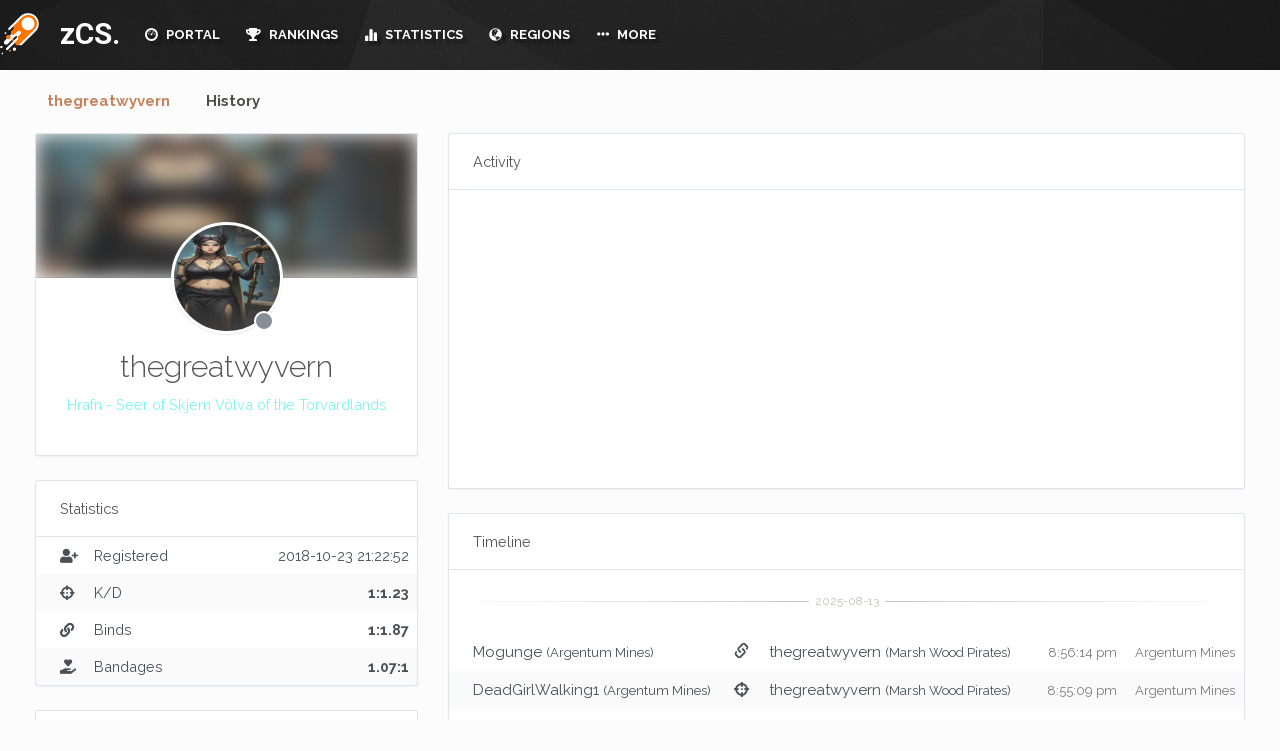

--- FILE ---
content_type: text/html; charset=UTF-8
request_url: https://zcs.app/thegreatwyvern/
body_size: 9129
content:
<!doctype html>
<html style="overflow-y: scroll; ">
	<head>
    <link rel="stylesheet" href="https://cdnjs.cloudflare.com/ajax/libs/animate.css/3.4.0/animate.min.css">
    <script src="https://cdnjs.cloudflare.com/ajax/libs/wow/1.1.2/wow.min.js"></script>
    <link rel="stylesheet" href="https://maxcdn.bootstrapcdn.com/bootstrap/3.3.7/css/bootstrap.min.css" integrity="sha384-BVYiiSIFeK1dGmJRAkycuHAHRg32OmUcww7on3RYdg4Va+PmSTsz/K68vbdEjh4u" crossorigin="anonymous">
    <link rel="stylesheet" href="https://cdn.zcs.app/assets/css/bootstrap.min.css?v2ssSSss5s">
    <link rel="stylesheet" type="text/css" href="https://cdnjs.cloudflare.com/ajax/libs/pace/1.0.2/themes/black/pace-theme-flash.min.css" />
    <title>๖̶̶̶ۣۣۜۜ͜㊉ Raven ๖̶̶̶ۣۣۜۜ͜㊉ (thegreatwyvern) # zCS</title>
    <meta charset="UTF-8">
    <meta name="viewport" content="initial-scale=1.0">
    <link href="https://fonts.googleapis.com/css?family=Ruda:400,700,900" rel="stylesheet">
    <link rel="stylesheet" href="https://use.fontawesome.com/releases/v5.11.1/css/all.css">
    <link rel="stylesheet" href="https://use.fontawesome.com/releases/v5.11.1/css/v4-shims.css">
    <link href="https://fonts.googleapis.com/css?family=Roboto:300,400,500,700" rel="stylesheet">
    <script src="https://ajax.googleapis.com/ajax/libs/jquery/3.2.1/jquery.min.js"></script>
    <script src="https://ajax.googleapis.com/ajax/libs/jqueryui/1.12.1/jquery-ui.min.js"></script>
    <link href="https://fonts.googleapis.com/css?family=Raleway:300,400,400i,500,600,700,800" rel="stylesheet">
    <script src="https://cdn.zcs.app/assets/js/bootstrap-notify.js"></script>
      <script src="https://code.highcharts.com/8.0.0/highcharts.js"></script>
      <script src="https://code.highcharts.com/8.0.0/highcharts-more.js"></script>
      <script src="https://code.highcharts.com/8.0.0/modules/exporting.js"></script>
      <script src="https://maps.secondlife.com/_scripts/sl.mapapi2.js"></script>
      <link rel="stylesheet" type="text/css" href="https://maps.secondlife.com/_styles/sl.mapapi2.css">

    <script src="https://cdn.zcs.app/assets/zinc/common.js?v102"></script>
    <link rel="stylesheet" href="https://cdnjs.cloudflare.com/ajax/libs/bootstrap-select/1.12.2/css/bootstrap-select.min.css">
    <link rel="stylesheet" href="https://cdn.zcs.app/assets/css/bootstrap-notify.css">
    <script src="https://maxcdn.bootstrapcdn.com/bootstrap/3.3.7/js/bootstrap.min.js" integrity="sha384-Tc5IQib027qvyjSMfHjOMaLkfuWVxZxUPnCJA7l2mCWNIpG9mGCD8wGNIcPD7Txa" crossorigin="anonymous"></script>
    <link rel="stylesheet" type="text/css" href="https://cdn.zcs.app/assets/zinc/style.css?v33x2ssss2s2" />
    <meta name="viewport" content="width=device-width, initial-scale=1">
    <link href="https://cdn.zcs.app/assets/zinc/bootstrap-formhelpers.min.css" rel="stylesheet" media="screen">
    <link rel="icon" type="image/png" href="/favicon-32x32.png?2" sizes="32x32">
      <meta name="turbolinks-cache-control" content="no-preview">
    <link rel="icon" type="image/png" href="/favicon-16x16.png?2" sizes="16x16">
    <meta name="google" content="notranslate" />
    <link href="https://fonts.googleapis.com/css?family=Open+Sans:300,400,700" rel="stylesheet">
    <link href="https://fonts.googleapis.com/css?family=Lato:300,400,700,900" rel="stylesheet">
    <meta name="description" content="The zCS (Zero Combat System) is modern combat system for Second Life based on dynchannel."/>
    <meta name="keywords" content="meter,gor,btb,ge,meter,gorean,second,life,zcs,xcs,combat,dynchannel,kuri,kajira,slave,bdsm,bow,sword,blowdart,tribal,panther,larl,beast"/>
    <script src="https://cdn.zcs.app/assets/js/turbolinks.js"></script>
    <script src="https://cdn.zcs.app/assets/js/turbolinks-animate.js"></script>


    <script> new WOW().init(); </script>
    </head>
	<body>

    <div id="header">

        <div id="header-mid">
            <div id="header-mid-inner">
                <div class="header-top-left">
                    <a href="/" id="logo">zCS.</a>
                    <ul id="header-menu">
                                              <li><a  href="/"><i class="glyphicon glyphicon-dashboard"></i> PORTAL</a>
                        </li>
                        <li class="dropdown"><a  href="/rankings/"><i class="fas fa-trophy"></i> RANKINGS</a>
                          <ul>
                          <li><a href="/rankings/">Players</a></li>
                          <li><a href="/rankings/groups/">Groups</a></li>
                          </ul>
                        </li>
                        <li  class="dropdown"><a  href="/statistics/leaderboard/"><i class="glyphicon glyphicon-stats"></i> STATISTICS</a>
                          <ul>
                          <li><a href="/statistics/leaderboard/">Leaderboards</a></li>
                          <li><a href="/statistics/traffic/">Sim Traffic</a></li>
                          </ul>
                        </li>
                        <li class="dropdown"><a  href="/regions/"><i class="glyphicon glyphicon-globe"></i> REGIONS</a>
                          <ul>
                          <li><a href="/regions/by-type/ge/">Modern Gor (GE)</a></li>
                          <li><a href="/regions/by-type/btb/">BTB Gor</a></li>
                          <li><a href="/regions/by-type/got/">Game of Thrones</a></li>
                          <li><a href="/regions/by-type/fantasy/">Fantasy</a></li>
                          <li><a href="/regions/by-type/carp/">CARP</a></li>
                          </ul>
                        </li>

                        <li class="dropdown"><a  href="#"><i class="glyphicon glyphicon-option-horizontal"></i> MORE</a>
                          <ul>
                            <li><a href="/support/">Support</a></li>

                          <li><a href="/sounds/">Sounds</a></li>
                          <li><a href="/privacy/">Privacy Policy</a></li>
                          </ul>
                        </li>
                                          </ul>
                </div>
                <div class="header-top-right">
                          <a href="#" id="mail-pop" onclick = "return false;" class="login-box mail-box">
                            <span style=" top: 2px; width: 15px;" class="fa fa-inbox"></span>
                          </a>

                                            <a href="#" data-toggle="modal" data-target="#userModal" class="login-box offline mail-box">
                        <span  class="fa fa-user-circle" style="margin-right: 10px; margin-left: 10px;"></span>

                    </a>
                                                                                <a href="#" id="setting-pop" onclick = "return false;" class="login-box mail-box">
                                          <span style="top: 2px; width: 15px;" class="fa fa-cog"></span>
                                        </a>
                </div>
            </div>
        </div>
    </div>

<div class="anchor" id="top" data-turbolinks-permanent></div>
<div clas="clear" data-turbolinks-permanent></div>
<div id="sidebar" data-turbolinks-permanent class="wow slideInRight">
        <form method="post" id="searchForm"  action="/search/"><input type="text" class="form-control" name="inputSearch" value="" id="inputSearch" aria-describedby="inputSearch" placeholder="Search.."></form>
    <div id="globalActivity" style="overflow-y: auto; max-height: calc(100% - 63px);" >
              <div class="indicator">
        <svg width="16px" height="12px">
          <polyline id="back" points="1 6 4 6 6 11 10 1 12 6 15 6"></polyline>
          <polyline id="front" points="1 6 4 6 6 11 10 1 12 6 15 6"></polyline>
        </svg>
        </div>
    </div>
</div>
<div id="page">
    <div class="container">

      <div class="tabs tabs-text">


        <!-- Nav tabs -->

        <ul class="nav nav-tabs" role="tablist">
          <li role="presentation" class="active">
            <a style="cursor: pointer;" href="/thegreatwyvern/">thegreatwyvern</a>
          </li>
          <li role="presentation" >
            <a style="cursor: pointer;" href="/thegreatwyvern/history/">History</a>
          </li>
        </ul>
        <div class="">
      <div class="row">
        <div class="col-md-4 col-sm-12 col-12">
          <div class="card card-profile">
            <div class="card-header-image" >
               <div class="bg-image-wrapper">
                    <div class="profile-header-image"  style="filter: blur(10px); background-image: url('https://cdn.zcs.app/application/images/users/59311966-900f-f39a-0535-70c590173e52.jpg'); background-size: cover;">
                    </div>
                </div>
          </div>
          <div class="card-body text-center">
            <span class="avatar card-profile-img" style="background-image: url('https://cdn.zcs.app/application/images/users/59311966-900f-f39a-0535-70c590173e52.jpg');">
                              <span class="avatar-status"></span>
                          </span>
                    <h3 class="mb-3">thegreatwyvern</h3>
                    <p class="mb-4 ring-babyblue">
                      Hrafn - Seer of Skjern
Völva of the Torvardlands                    </p>
                                        
                                      </div>
        </div>
        <div class="card">
                      <div class="card-header">
                        <h3 class="card-title">Statistics</h3>
                                              </div>

                        <table class='table card-table table-striped table-vcenter'>
                          <tbody>
                            <tr>
                              <td class="w-1"><span class="fas fa-user-plus" aria-hidden="true"></span>  </td>
                              <td style"width: 50%">Registered</td>
                              <td class="text-right">
                                <span data-toggle="tooltip" title="7 years ago">
                                  2018-10-23 21:22:52                                </span>
                              </td>
                            </tr>
                          <tr>
                            <td class="w-1"><span class="fas fa-crosshairs" aria-hidden="true"></span> </td>
                            <td style"width: 50%">K/D</td>
                            <td class="text-right">
                              <b>
                                1:1.23                              </b></td>
                          </tr>
                            <td class="w-1"><span class="fas fa-link" aria-hidden="true"></span></td>
                            <td>Binds</td>
                            <td class="text-right">
                              <b>
                                1:1.87                              </b>
                            </td>
                          </tr>
                          <tr>
                            <td class="w-1"><span class="fa fa-hand-holding-heart" aria-hidden="true"></span> </td>
                            <td style"width: 50%">Bandages</td>
                            <td class="text-right">
                              <b>
                                1.07:1                              </b>
                            </td>
                          </tr>

                        </tbody>

                        </table>
                    </div>
        <div class="card">
                  <div class="card-body text-center">
                        <h4 class="m-0" style="text-align: left"><b>๖̶̶̶ۣۣۜۜ͜㊉ Raven ๖̶̶̶ۣۣۜۜ͜㊉</b>  </h4>
                        <p class="text-muted mb-0 mt-11" style="text-align: left">NO partnerships - NO Sub -  YES Bisex - NO quote mongers.<br />
<br />
TAKE OR LEAVE!<br />
</p>
                  </div>
                </div>
        <div class="card">
          <div class="card-header">
            <h3 class="card-title">Groups</h3>
          </div>
          <div class="card-body">
                                                            <a href="/regions/MarshWood/"><b>Marsh Wood Pirates</b></a>  <span class="small text-muted">GE</span>
                <br>
                                                    </div>
        </div>
        
          <div class="card">
            <div class="card-header">
              <h3 class="card-title">Achievements</h3>
               <span class="small ml-3 text-muted">
                                     1                                </span>
              <div class="card-options">
                                        <div data-toggle="tooltip" title="Achievement Points" class="stamp bg-blue">25</div>
                                      </div>
            </div>
                                                                        <div class="card-body o-auto" style="max-height: 15rem; padding-top: 0; padding-bottom: 0;">
                                        <ul class="list-unstyled list-separated">

                                  

                                  <li class="list-separated-item">
                                    <div  data-toggle="tooltip" title="Earned 24 Mar 2023"  data-placement="top"  data-container="body" class="row align-items-center">
                                      <div class="col">
                                        <div>
                                          <span class="text-inherit">Homebound </span>
                                        </div>
                                        <small class="d-block item-except text-sm text-muted h-1x">You now have somewhere to call home. <b>(25xp)</b></small>
                                      </div>

                                    </div>
                                  </li>
                                                              </ul>

                              
                              </div>
          </div>
          <div class="card">
                          <div class="card-body">
                          <div id="chartType" style="height: 250px;"></div><script>    $(function() {
      Highcharts.setOptions({
        lang: {
          thousandsSep: ','
        }
        });
      Highcharts.chart('chartType', {
        chart: {
          type: 'pie',
        },
        title: {
          text: '<b>Bandages</b><br>' + Highcharts.numberFormat(105, 0, '.', ','),
          verticalAlign: 'middle',
          y: -10
        },
        plotOptions: {
          pie: {
            allowPointSelect: false,
            innerSize: "65%",
            colors: pieColors,
            depth: 45,
            dataLabels: {
                      enabled: false,
                  }

          },
          series: {
            point: {
              events: {
                mouseOver: function() {
                  this.series.chart.setTitle({
                    text: '<b>' + this.name + '</b><br>' + Highcharts.numberFormat(this.y, 0, '.', ',')
                  });
                }
              }
            }
          }
        },
        credits: {
          enabled: false
        },
        tooltip: {
          enabled: false
        },
        legend: {
            enabled: false,
            layout: 'horizontal',
            align: 'right',
            width: 200,
            verticalAlign: 'middle',
            useHTML: true,
            labelFormatter: function() {
                return '<div style="text-align: left; width:130px;float:left;">' + this.name + '</div><div style="width:40px; float:left;text-align:right;">' + this.y + '%</div>';
        }
      },
        series: [{
          data: [
                {
                name: 'Bandages',
                y: 105,
            },
            [ 'Bandaged', 98 ],[ 'Captured', 64 ],[ 'Captures', 52 ],[ 'Bound', 43 ],[ 'Binds', 23 ],[ 'Kills', 0 ],[ 'Killed', 0 ],[ 'Resets', 0 ],[ 'Assists', 0 ],        ]
      }]
    });


});
    </script>                          </div>
                      </div>
                                            </div>
      <div class="col-md-8 col-sm-12 col-12">
                          <div class="card">
            <div class="card-header">
              <h3 class="card-title">Activity</h3>
            </div>
              <div class="card-body">
                <div id="chartTraffic" style="height: 250px;"></div><script>    $(function() {
      Highcharts.chart('chartTraffic', {
          chart: {
              type: 'line'
          },
          title:{
            text:''
        },
          credits: {
            enabled: false
          },
          xAxis: {
          type: 'category',
          labels: {
              style: {
                  fontSize: '11px',
                  fontFamily: 'Lato'
                }
              }
            },
            yAxis: {
                  min: 0,
                  title: {
                      text: ''
                  }
                                },
              legend: {
                  enabled: false
              },
    series: [{
    name: '',
    data: [
    [ '2019-03-29',  0 ],[ '2019-03-30',  0 ],[ '2019-03-31',  0 ],[ '2019-04-01',  0 ],[ '2019-04-02',  0 ],[ '2019-04-03',  0 ],[ '2019-04-04',  1 ],   ],
        dataLabels: {
            enabled: false,
            rotation: -90,
            color: '#FFFFFF',
            align: 'right',
            format: '{point.y:.1f}', // one decimal
            y: 10, // 10 pixels down from the top
            style: {
                fontSize: '13px',
                fontFamily: 'Verdana, sans-serif'
            }
        }
    }]
});

});

    </script>              </div>
            </div>
          <div class="card">
            <div class="card-header">
              <h3 class="card-title">Timeline</h3>
            </div>
                <div class="table-responsive">
                <hr class='hr-text hr-text-white' data-content='2025-08-13'>
                              <table class='table card-table table-striped table-vcenter'>
                                        <tr>
                    <td style="width: 35%" class="event-child">
                                            <a href="/Mogunge/">Mogunge</a>
                                                                <span class="small">(Argentum Mines)</span>
                                        </td>
                    <td class="w-5 text-c enter">
                      <span data-toggle="tooltip" title="bound" class="glyphicon glyphicon-link" aria-hidden="true"></span>
                    </td>

                    <td style="width: 35%" class="event-child">
                      <a href="/thegreatwyvern/">thegreatwyvern</a>
                                                <span class="small">(Marsh Wood Pirates)</span>
                                          </td>

                    <td class="text-nowrap text-center w-5">
                      <a data-toggle="tooltip" title="3 months ago" style="color: #797979; font-size: 13px;" href="/regions/SilverMines/">
                            8:56:14 pm                        </a>
                    </td>
                    <td class="text-right">
                      <a style="color: #797979; font-size: 13px;" href="/regions/SilverMines/">Argentum Mines</a>
                    </td>
                                      </tr>

                                    <tr>
                    <td style="width: 35%" class="event-child">
                                            <a href="/DeadGirlWalking1/">DeadGirlWalking1</a>
                                                                <span class="small">(Argentum Mines)</span>
                                        </td>
                    <td class="w-5 text-c enter">
                      <span data-toggle="tooltip" title="captured" class="fas fa-crosshairs" aria-hidden="true"></span>
                    </td>

                    <td style="width: 35%" class="event-child">
                      <a href="/thegreatwyvern/">thegreatwyvern</a>
                                                <span class="small">(Marsh Wood Pirates)</span>
                                          </td>

                    <td class="text-nowrap text-center w-5">
                      <a data-toggle="tooltip" title="3 months ago" style="color: #797979; font-size: 13px;" href="/regions/SilverMines/">
                            8:55:09 pm                        </a>
                    </td>
                    <td class="text-right">
                      <a style="color: #797979; font-size: 13px;" href="/regions/SilverMines/">Argentum Mines</a>
                    </td>
                                      </tr>

                                    <tr>
                    <td style="width: 35%" class="event-child">
                                            <a href="/thegreatwyvern/">thegreatwyvern</a>
                                                                <span class="small">(Marsh Wood Pirates)</span>
                                        </td>
                    <td class="w-5 text-c enter">
                      <span data-toggle="tooltip" title="bound" class="glyphicon glyphicon-link" aria-hidden="true"></span>
                    </td>

                    <td style="width: 35%" class="event-child">
                      <a href="/OdoDryke/">Odo Dryke</a>
                                                <span class="small">(Argentum Mines)</span>
                                          </td>

                    <td class="text-nowrap text-center w-5">
                      <a data-toggle="tooltip" title="3 months ago" style="color: #797979; font-size: 13px;" href="/regions/TriggerReef/">
                            8:10:09 pm                        </a>
                    </td>
                    <td class="text-right">
                      <a style="color: #797979; font-size: 13px;" href="/regions/TriggerReef/">Dreaded Few @ Trigger ...</a>
                    </td>
                                      </tr>

                                    <tr>
                    <td style="width: 35%" class="event-child">
                                            <a href="/thegreatwyvern/">thegreatwyvern</a>
                                                                <span class="small">(Marsh Wood Pirates)</span>
                                        </td>
                    <td class="w-5 text-c enter">
                      <span data-toggle="tooltip" title="aided" class="fas fa-heart" aria-hidden="true"></span>
                    </td>

                    <td style="width: 35%" class="event-child">
                      <a href="/klul/">klul</a>
                                                <span class="small">(Dreaded Shadows)</span>
                                          </td>

                    <td class="text-nowrap text-center w-5">
                      <a data-toggle="tooltip" title="3 months ago" style="color: #797979; font-size: 13px;" href="/regions/TriggerReef/">
                            8:09:30 pm                        </a>
                    </td>
                    <td class="text-right">
                      <a style="color: #797979; font-size: 13px;" href="/regions/TriggerReef/">Dreaded Few @ Trigger ...</a>
                    </td>
                                      </tr>

                                    <tr>
                    <td style="width: 35%" class="event-child">
                                            <a href="/thegreatwyvern/">thegreatwyvern</a>
                                                                <span class="small">(Marsh Wood Pirates)</span>
                                        </td>
                    <td class="w-5 text-c enter">
                      <span data-toggle="tooltip" title="aided" class="fas fa-heart" aria-hidden="true"></span>
                    </td>

                    <td style="width: 35%" class="event-child">
                      <a href="/MeliHotshot/">Meli Hotshot</a>
                                                <span class="small">(Dreaded Shadows)</span>
                                          </td>

                    <td class="text-nowrap text-center w-5">
                      <a data-toggle="tooltip" title="3 months ago" style="color: #797979; font-size: 13px;" href="/regions/TriggerReef/">
                            8:09:24 pm                        </a>
                    </td>
                    <td class="text-right">
                      <a style="color: #797979; font-size: 13px;" href="/regions/TriggerReef/">Dreaded Few @ Trigger ...</a>
                    </td>
                                      </tr>

                                    <tr>
                    <td style="width: 35%" class="event-child">
                                            <a href="/thegreatwyvern/">thegreatwyvern</a>
                                                                <span class="small">(Marsh Wood Pirates)</span>
                                        </td>
                    <td class="w-5 text-c enter">
                      <span data-toggle="tooltip" title="aided" class="fas fa-heart" aria-hidden="true"></span>
                    </td>

                    <td style="width: 35%" class="event-child">
                      <a href="/pirateKarillion/">pirate Karillion</a>
                                                <span class="small">(Dreaded Shadows)</span>
                                          </td>

                    <td class="text-nowrap text-center w-5">
                      <a data-toggle="tooltip" title="3 months ago" style="color: #797979; font-size: 13px;" href="/regions/TriggerReef/">
                            8:09:18 pm                        </a>
                    </td>
                    <td class="text-right">
                      <a style="color: #797979; font-size: 13px;" href="/regions/TriggerReef/">Dreaded Few @ Trigger ...</a>
                    </td>
                                      </tr>

                                    <tr>
                    <td style="width: 35%" class="event-child">
                                            <a href="/thegreatwyvern/">thegreatwyvern</a>
                                                                <span class="small">(Marsh Wood Pirates)</span>
                                        </td>
                    <td class="w-5 text-c enter">
                      <span data-toggle="tooltip" title="bandaged" class="fas fa-hands-helping" aria-hidden="true"></span>
                    </td>

                    <td style="width: 35%" class="event-child">
                      <a href="/MeliHotshot/">Meli Hotshot</a>
                                                <span class="small">(Dreaded Shadows)</span>
                                          </td>

                    <td class="text-nowrap text-center w-5">
                      <a data-toggle="tooltip" title="3 months ago" style="color: #797979; font-size: 13px;" href="/regions/TriggerReef/">
                            8:08:57 pm                        </a>
                    </td>
                    <td class="text-right">
                      <a style="color: #797979; font-size: 13px;" href="/regions/TriggerReef/">Dreaded Few @ Trigger ...</a>
                    </td>
                                      </tr>

                  </table><hr class='hr-text hr-text-white' data-content='2025-08-10'>
                              <table class='table card-table table-striped table-vcenter'>
                                        <tr>
                    <td style="width: 35%" class="event-child">
                                            <a href="/HacciShamrock/">Hacci Shamrock</a>
                                                                <span class="small">(Argentum Mines)</span>
                                        </td>
                    <td class="w-5 text-c enter">
                      <span data-toggle="tooltip" title="bound" class="glyphicon glyphicon-link" aria-hidden="true"></span>
                    </td>

                    <td style="width: 35%" class="event-child">
                      <a href="/thegreatwyvern/">thegreatwyvern</a>
                                                <span class="small">(Marsh Wood Pirates)</span>
                                          </td>

                    <td class="text-nowrap text-center w-5">
                      <a data-toggle="tooltip" title="3 months ago" style="color: #797979; font-size: 13px;" href="/regions/CrystalHaven/">
                            7:03:55 pm                        </a>
                    </td>
                    <td class="text-right">
                      <a style="color: #797979; font-size: 13px;" href="/regions/CrystalHaven/">Corrupted Shadows</a>
                    </td>
                                      </tr>

                                    <tr>
                    <td style="width: 35%" class="event-child">
                                            <a href="/Ishyari/">Ishyari</a>
                                                            </td>
                    <td class="w-5 text-c enter">
                      <span data-toggle="tooltip" title="captured" class="fas fa-crosshairs" aria-hidden="true"></span>
                    </td>

                    <td style="width: 35%" class="event-child">
                      <a href="/thegreatwyvern/">thegreatwyvern</a>
                                                <span class="small">(Marsh Wood Pirates)</span>
                                          </td>

                    <td class="text-nowrap text-center w-5">
                      <a data-toggle="tooltip" title="3 months ago" style="color: #797979; font-size: 13px;" href="/regions/CrystalHaven/">
                            7:01:37 pm                        </a>
                    </td>
                    <td class="text-right">
                      <a style="color: #797979; font-size: 13px;" href="/regions/CrystalHaven/">Corrupted Shadows</a>
                    </td>
                                      </tr>

                                    <tr>
                    <td style="width: 35%" class="event-child">
                                            <a href="/thegreatwyvern/">thegreatwyvern</a>
                                                                <span class="small">(Marsh Wood Pirates)</span>
                                        </td>
                    <td class="w-5 text-c enter">
                      <span data-toggle="tooltip" title="captured" class="fas fa-crosshairs" aria-hidden="true"></span>
                    </td>

                    <td style="width: 35%" class="event-child">
                      <a href="/SarildaBernard/">Sarilda Bernard</a>
                                                <span class="small">(Topanga Canyon)</span>
                                          </td>

                    <td class="text-nowrap text-center w-5">
                      <a data-toggle="tooltip" title="3 months ago" style="color: #797979; font-size: 13px;" href="/regions/CrystalHaven/">
                            7:01:19 pm                        </a>
                    </td>
                    <td class="text-right">
                      <a style="color: #797979; font-size: 13px;" href="/regions/CrystalHaven/">Corrupted Shadows</a>
                    </td>
                                      </tr>

                                    <tr>
                    <td style="width: 35%" class="event-child">
                                            <a href="/TatiannaStarostin/">Tatianna Starostin</a>
                                                                <span class="small">(Port Victoria)</span>
                                        </td>
                    <td class="w-5 text-c enter">
                      <span data-toggle="tooltip" title="bandaged" class="fas fa-hands-helping" aria-hidden="true"></span>
                    </td>

                    <td style="width: 35%" class="event-child">
                      <a href="/thegreatwyvern/">thegreatwyvern</a>
                                                <span class="small">(Marsh Wood Pirates)</span>
                                          </td>

                    <td class="text-nowrap text-center w-5">
                      <a data-toggle="tooltip" title="3 months ago" style="color: #797979; font-size: 13px;" href="/regions/SilverMines/">
                            6:23:48 pm                        </a>
                    </td>
                    <td class="text-right">
                      <a style="color: #797979; font-size: 13px;" href="/regions/SilverMines/">Argentum Mines</a>
                    </td>
                                      </tr>

                                    <tr>
                    <td style="width: 35%" class="event-child">
                                            <a href="/WaiFae/">Wai Fae</a>
                                                                <span class="small">(TORCA)</span>
                                        </td>
                    <td class="w-5 text-c enter">
                      <span data-toggle="tooltip" title="bound" class="glyphicon glyphicon-link" aria-hidden="true"></span>
                    </td>

                    <td style="width: 35%" class="event-child">
                      <a href="/thegreatwyvern/">thegreatwyvern</a>
                                                <span class="small">(Marsh Wood Pirates)</span>
                                          </td>

                    <td class="text-nowrap text-center w-5">
                      <a data-toggle="tooltip" title="3 months ago" style="color: #797979; font-size: 13px;" href="/regions/SilverMines/">
                            6:20:37 pm                        </a>
                    </td>
                    <td class="text-right">
                      <a style="color: #797979; font-size: 13px;" href="/regions/SilverMines/">Argentum Mines</a>
                    </td>
                                      </tr>

                                    <tr>
                    <td style="width: 35%" class="event-child">
                                            <a href="/TheaJatho/">TheaJatho</a>
                                                                <span class="small">(Argentum Mines)</span>
                                        </td>
                    <td class="w-5 text-c enter">
                      <span data-toggle="tooltip" title="captured" class="fas fa-crosshairs" aria-hidden="true"></span>
                    </td>

                    <td style="width: 35%" class="event-child">
                      <a href="/thegreatwyvern/">thegreatwyvern</a>
                                                <span class="small">(Marsh Wood Pirates)</span>
                                          </td>

                    <td class="text-nowrap text-center w-5">
                      <a data-toggle="tooltip" title="3 months ago" style="color: #797979; font-size: 13px;" href="/regions/SilverMines/">
                            6:17:42 pm                        </a>
                    </td>
                    <td class="text-right">
                      <a style="color: #797979; font-size: 13px;" href="/regions/SilverMines/">Argentum Mines</a>
                    </td>
                                      </tr>

                  </table><hr class='hr-text hr-text-white' data-content='2025-08-01'>
                              <table class='table card-table table-striped table-vcenter'>
                                        <tr>
                    <td style="width: 35%" class="event-child">
                                            <a href="/RiottZombie/">Riott Zombie</a>
                                                                <span class="small">(Argentum Mines)</span>
                                        </td>
                    <td class="w-5 text-c enter">
                      <span data-toggle="tooltip" title="bound" class="glyphicon glyphicon-link" aria-hidden="true"></span>
                    </td>

                    <td style="width: 35%" class="event-child">
                      <a href="/thegreatwyvern/">thegreatwyvern</a>
                                                <span class="small">(Marsh Wood Pirates)</span>
                                          </td>

                    <td class="text-nowrap text-center w-5">
                      <a data-toggle="tooltip" title="3 months ago" style="color: #797979; font-size: 13px;" href="/regions/TriggerReef/">
                            7:45:51 pm                        </a>
                    </td>
                    <td class="text-right">
                      <a style="color: #797979; font-size: 13px;" href="/regions/TriggerReef/">Dreaded Few @ Trigger ...</a>
                    </td>
                                      </tr>

                                    <tr>
                    <td style="width: 35%" class="event-child">
                                            <a href="/KeymosabiVoxel/">Keymosabi Voxel</a>
                                                                <span class="small">(TORCA)</span>
                                        </td>
                    <td class="w-5 text-c enter">
                      <span data-toggle="tooltip" title="captured" class="fas fa-crosshairs" aria-hidden="true"></span>
                    </td>

                    <td style="width: 35%" class="event-child">
                      <a href="/thegreatwyvern/">thegreatwyvern</a>
                                                <span class="small">(Marsh Wood Pirates)</span>
                                          </td>

                    <td class="text-nowrap text-center w-5">
                      <a data-toggle="tooltip" title="3 months ago" style="color: #797979; font-size: 13px;" href="/regions/TriggerReef/">
                            7:43:39 pm                        </a>
                    </td>
                    <td class="text-right">
                      <a style="color: #797979; font-size: 13px;" href="/regions/TriggerReef/">Dreaded Few @ Trigger ...</a>
                    </td>
                                      </tr>

                                    <tr>
                    <td style="width: 35%" class="event-child">
                                            <a href="/thegreatwyvern/">thegreatwyvern</a>
                                                                <span class="small">(Marsh Wood Pirates)</span>
                                        </td>
                    <td class="w-5 text-c enter">
                      <span data-toggle="tooltip" title="bandaged" class="fas fa-hands-helping" aria-hidden="true"></span>
                    </td>

                    <td style="width: 35%" class="event-child">
                      <a href="/EganBlakewell/">Egan Blakewell</a>
                                                <span class="small">(Port Victoria)</span>
                                          </td>

                    <td class="text-nowrap text-center w-5">
                      <a data-toggle="tooltip" title="3 months ago" style="color: #797979; font-size: 13px;" href="/regions/TriggerReef/">
                            7:42:11 pm                        </a>
                    </td>
                    <td class="text-right">
                      <a style="color: #797979; font-size: 13px;" href="/regions/TriggerReef/">Dreaded Few @ Trigger ...</a>
                    </td>
                                      </tr>

                                    <tr>
                    <td style="width: 35%" class="event-child">
                                            <a href="/thegreatwyvern/">thegreatwyvern</a>
                                                                <span class="small">(Marsh Wood Pirates)</span>
                                        </td>
                    <td class="w-5 text-c enter">
                      <span data-toggle="tooltip" title="bandaged" class="fas fa-hands-helping" aria-hidden="true"></span>
                    </td>

                    <td style="width: 35%" class="event-child">
                      <a href="/kathy56703/">kathy56703</a>
                                          </td>

                    <td class="text-nowrap text-center w-5">
                      <a data-toggle="tooltip" title="3 months ago" style="color: #797979; font-size: 13px;" href="/regions/TriggerReef/">
                            7:38:04 pm                        </a>
                    </td>
                    <td class="text-right">
                      <a style="color: #797979; font-size: 13px;" href="/regions/TriggerReef/">Dreaded Few @ Trigger ...</a>
                    </td>
                                      </tr>

                                    <tr>
                    <td style="width: 35%" class="event-child">
                                            <a href="/thegreatwyvern/">thegreatwyvern</a>
                                                                <span class="small">(Marsh Wood Pirates)</span>
                                        </td>
                    <td class="w-5 text-c enter">
                      <span data-toggle="tooltip" title="bandaged" class="fas fa-hands-helping" aria-hidden="true"></span>
                    </td>

                    <td style="width: 35%" class="event-child">
                      <a href="/Tixhul/">Tixhul</a>
                                                <span class="small">(Dreaded Shadows)</span>
                                          </td>

                    <td class="text-nowrap text-center w-5">
                      <a data-toggle="tooltip" title="3 months ago" style="color: #797979; font-size: 13px;" href="/regions/TriggerReef/">
                            7:35:07 pm                        </a>
                    </td>
                    <td class="text-right">
                      <a style="color: #797979; font-size: 13px;" href="/regions/TriggerReef/">Dreaded Few @ Trigger ...</a>
                    </td>
                                      </tr>

                                    <tr>
                    <td style="width: 35%" class="event-child">
                                            <a href="/thegreatwyvern/">thegreatwyvern</a>
                                                                <span class="small">(Marsh Wood Pirates)</span>
                                        </td>
                    <td class="w-5 text-c enter">
                      <span data-toggle="tooltip" title="bandaged" class="fas fa-hands-helping" aria-hidden="true"></span>
                    </td>

                    <td style="width: 35%" class="event-child">
                      <a href="/Usawnada/">Usawnada</a>
                                          </td>

                    <td class="text-nowrap text-center w-5">
                      <a data-toggle="tooltip" title="3 months ago" style="color: #797979; font-size: 13px;" href="/regions/TriggerReef/">
                            7:27:15 pm                        </a>
                    </td>
                    <td class="text-right">
                      <a style="color: #797979; font-size: 13px;" href="/regions/TriggerReef/">Dreaded Few @ Trigger ...</a>
                    </td>
                                      </tr>

                  </table><hr class='hr-text hr-text-white' data-content='2025-07-11'>
                              <table class='table card-table table-striped table-vcenter'>
                                        <tr>
                    <td style="width: 35%" class="event-child">
                                            <a href="/Drive2/">Drive2</a>
                                                                <span class="small">(Argentum Mines)</span>
                                        </td>
                    <td class="w-5 text-c enter">
                      <span data-toggle="tooltip" title="bound" class="glyphicon glyphicon-link" aria-hidden="true"></span>
                    </td>

                    <td style="width: 35%" class="event-child">
                      <a href="/thegreatwyvern/">thegreatwyvern</a>
                                                <span class="small">(Marsh Wood Pirates)</span>
                                          </td>

                    <td class="text-nowrap text-center w-5">
                      <a data-toggle="tooltip" title="4 months ago" style="color: #797979; font-size: 13px;" href="/regions/SilverMines/">
                            9:12:55 pm                        </a>
                    </td>
                    <td class="text-right">
                      <a style="color: #797979; font-size: 13px;" href="/regions/SilverMines/">Argentum Mines</a>
                    </td>
                                      </tr>

                                    <tr>
                    <td style="width: 35%" class="event-child">
                                            <a href="/NummyLeborski/">Nummy Leborski</a>
                                                                <span class="small">(Argentum Mines)</span>
                                        </td>
                    <td class="w-5 text-c enter">
                      <span data-toggle="tooltip" title="captured" class="fas fa-crosshairs" aria-hidden="true"></span>
                    </td>

                    <td style="width: 35%" class="event-child">
                      <a href="/thegreatwyvern/">thegreatwyvern</a>
                                                <span class="small">(Marsh Wood Pirates)</span>
                                          </td>

                    <td class="text-nowrap text-center w-5">
                      <a data-toggle="tooltip" title="4 months ago" style="color: #797979; font-size: 13px;" href="/regions/SilverMines/">
                            9:09:02 pm                        </a>
                    </td>
                    <td class="text-right">
                      <a style="color: #797979; font-size: 13px;" href="/regions/SilverMines/">Argentum Mines</a>
                    </td>
                                      </tr>

                                    <tr>
                    <td style="width: 35%" class="event-child">
                                            <a href="/YoruAkira/">YoruAkira</a>
                                                            </td>
                    <td class="w-5 text-c enter">
                      <span data-toggle="tooltip" title="bandaged" class="fas fa-hands-helping" aria-hidden="true"></span>
                    </td>

                    <td style="width: 35%" class="event-child">
                      <a href="/thegreatwyvern/">thegreatwyvern</a>
                                                <span class="small">(Marsh Wood Pirates)</span>
                                          </td>

                    <td class="text-nowrap text-center w-5">
                      <a data-toggle="tooltip" title="4 months ago" style="color: #797979; font-size: 13px;" href="/regions/SilverMines/">
                            9:01:39 pm                        </a>
                    </td>
                    <td class="text-right">
                      <a style="color: #797979; font-size: 13px;" href="/regions/SilverMines/">Argentum Mines</a>
                    </td>
                                      </tr>

                                    <tr>
                    <td style="width: 35%" class="event-child">
                                            <a href="/BeautyHeartsdale/">Beauty Heartsdale</a>
                                                                <span class="small">(Dreaded Shadows)</span>
                                        </td>
                    <td class="w-5 text-c enter">
                      <span data-toggle="tooltip" title="aided" class="fas fa-heart" aria-hidden="true"></span>
                    </td>

                    <td style="width: 35%" class="event-child">
                      <a href="/thegreatwyvern/">thegreatwyvern</a>
                                                <span class="small">(Marsh Wood Pirates)</span>
                                          </td>

                    <td class="text-nowrap text-center w-5">
                      <a data-toggle="tooltip" title="4 months ago" style="color: #797979; font-size: 13px;" href="/regions/SilverMines/">
                            9:00:41 pm                        </a>
                    </td>
                    <td class="text-right">
                      <a style="color: #797979; font-size: 13px;" href="/regions/SilverMines/">Argentum Mines</a>
                    </td>
                                      </tr>

                                    <tr>
                    <td style="width: 35%" class="event-child">
                                            <a href="/0lmec/">0lmec</a>
                                                            </td>
                    <td class="w-5 text-c enter">
                      <span data-toggle="tooltip" title="captured" class="fas fa-crosshairs" aria-hidden="true"></span>
                    </td>

                    <td style="width: 35%" class="event-child">
                      <a href="/thegreatwyvern/">thegreatwyvern</a>
                                                <span class="small">(Marsh Wood Pirates)</span>
                                          </td>

                    <td class="text-nowrap text-center w-5">
                      <a data-toggle="tooltip" title="4 months ago" style="color: #797979; font-size: 13px;" href="/regions/SilverMines/">
                            8:59:00 pm                        </a>
                    </td>
                    <td class="text-right">
                      <a style="color: #797979; font-size: 13px;" href="/regions/SilverMines/">Argentum Mines</a>
                    </td>
                                      </tr>

                                    <tr>
                    <td style="width: 35%" class="event-child">
                                            <a href="/Tixhul/">Tixhul</a>
                                                                <span class="small">(Dreaded Shadows)</span>
                                        </td>
                    <td class="w-5 text-c enter">
                      <span data-toggle="tooltip" title="bandaged" class="fas fa-hands-helping" aria-hidden="true"></span>
                    </td>

                    <td style="width: 35%" class="event-child">
                      <a href="/thegreatwyvern/">thegreatwyvern</a>
                                                <span class="small">(Marsh Wood Pirates)</span>
                                          </td>

                    <td class="text-nowrap text-center w-5">
                      <a data-toggle="tooltip" title="4 months ago" style="color: #797979; font-size: 13px;" href="/regions/SilverMines/">
                            8:55:24 pm                        </a>
                    </td>
                    <td class="text-right">
                      <a style="color: #797979; font-size: 13px;" href="/regions/SilverMines/">Argentum Mines</a>
                    </td>
                                      </tr>

                  </table><hr class='hr-text hr-text-white' data-content='2025-06-27'>
                              <table class='table card-table table-striped table-vcenter'>
                                        <tr>
                    <td style="width: 35%" class="event-child">
                                            <a href="/kevinkyle1/">kevinkyle1</a>
                                                                <span class="small">(Argentum Mines)</span>
                                        </td>
                    <td class="w-5 text-c enter">
                      <span data-toggle="tooltip" title="bound" class="glyphicon glyphicon-link" aria-hidden="true"></span>
                    </td>

                    <td style="width: 35%" class="event-child">
                      <a href="/thegreatwyvern/">thegreatwyvern</a>
                                                <span class="small">(Marsh Wood Pirates)</span>
                                          </td>

                    <td class="text-nowrap text-center w-5">
                      <a data-toggle="tooltip" title="4 months ago" style="color: #797979; font-size: 13px;" href="/regions/SilverMines/">
                            9:16:25 pm                        </a>
                    </td>
                    <td class="text-right">
                      <a style="color: #797979; font-size: 13px;" href="/regions/SilverMines/">Argentum Mines</a>
                    </td>
                                      </tr>

                                    <tr>
                    <td style="width: 35%" class="event-child">
                                            <a href="/Ishyari/">Ishyari</a>
                                                            </td>
                    <td class="w-5 text-c enter">
                      <span data-toggle="tooltip" title="captured" class="fas fa-crosshairs" aria-hidden="true"></span>
                    </td>

                    <td style="width: 35%" class="event-child">
                      <a href="/thegreatwyvern/">thegreatwyvern</a>
                                                <span class="small">(Marsh Wood Pirates)</span>
                                          </td>

                    <td class="text-nowrap text-center w-5">
                      <a data-toggle="tooltip" title="4 months ago" style="color: #797979; font-size: 13px;" href="/regions/SilverMines/">
                            9:14:43 pm                        </a>
                    </td>
                    <td class="text-right">
                      <a style="color: #797979; font-size: 13px;" href="/regions/SilverMines/">Argentum Mines</a>
                    </td>
                                      </tr>

                                    <tr>
                    <td style="width: 35%" class="event-child">
                                            <a href="/thegreatwyvern/">thegreatwyvern</a>
                                                                <span class="small">(Marsh Wood Pirates)</span>
                                        </td>
                    <td class="w-5 text-c enter">
                      <span data-toggle="tooltip" title="captured" class="fas fa-crosshairs" aria-hidden="true"></span>
                    </td>

                    <td style="width: 35%" class="event-child">
                      <a href="/kevinkyle1/">kevinkyle1</a>
                                                <span class="small">(Argentum Mines)</span>
                                          </td>

                    <td class="text-nowrap text-center w-5">
                      <a data-toggle="tooltip" title="4 months ago" style="color: #797979; font-size: 13px;" href="/regions/SilverMines/">
                            9:07:46 pm                        </a>
                    </td>
                    <td class="text-right">
                      <a style="color: #797979; font-size: 13px;" href="/regions/SilverMines/">Argentum Mines</a>
                    </td>
                                      </tr>

                  </table><hr class='hr-text hr-text-white' data-content='2025-05-09'>
                              <table class='table card-table table-striped table-vcenter'>
                                        <tr>
                    <td style="width: 35%" class="event-child">
                                            <a href="/MightyEssence/">MightyEssence</a>
                                                            </td>
                    <td class="w-5 text-c enter">
                      <span data-toggle="tooltip" title="bandaged" class="fas fa-hands-helping" aria-hidden="true"></span>
                    </td>

                    <td style="width: 35%" class="event-child">
                      <a href="/thegreatwyvern/">thegreatwyvern</a>
                                                <span class="small">(Marsh Wood Pirates)</span>
                                          </td>

                    <td class="text-nowrap text-center w-5">
                      <a data-toggle="tooltip" title="6 months ago" style="color: #797979; font-size: 13px;" href="/regions/SilverMines/">
                            7:55:40 pm                        </a>
                    </td>
                    <td class="text-right">
                      <a style="color: #797979; font-size: 13px;" href="/regions/SilverMines/">Argentum Mines</a>
                    </td>
                                      </tr>

                  </table><hr class='hr-text hr-text-white' data-content='2025-02-03'>
                              <table class='table card-table table-striped table-vcenter'>
                                        <tr>
                    <td style="width: 35%" class="event-child">
                                            <a href="/thegreatwyvern/">thegreatwyvern</a>
                                                                <span class="small">(Marsh Wood Pirates)</span>
                                        </td>
                    <td class="w-5 text-c enter">
                      <span data-toggle="tooltip" title="captured" class="fas fa-crosshairs" aria-hidden="true"></span>
                    </td>

                    <td style="width: 35%" class="event-child">
                      <a href="/naiaaqua/">naiaaqua</a>
                                                <span class="small">(Topanga Canyon)</span>
                                          </td>

                    <td class="text-nowrap text-center w-5">
                      <a data-toggle="tooltip" title="9 months ago" style="color: #797979; font-size: 13px;" href="/regions/TopangaCanyon/">
                            10:37:46 pm                        </a>
                    </td>
                    <td class="text-right">
                      <a style="color: #797979; font-size: 13px;" href="/regions/TopangaCanyon/">Topanga Canyon</a>
                    </td>
                                      </tr>

                                    <tr>
                    <td style="width: 35%" class="event-child">
                                            <a href="/thegreatwyvern/">thegreatwyvern</a>
                                                                <span class="small">(Marsh Wood Pirates)</span>
                                        </td>
                    <td class="w-5 text-c enter">
                      <span data-toggle="tooltip" title="captured" class="fas fa-crosshairs" aria-hidden="true"></span>
                    </td>

                    <td style="width: 35%" class="event-child">
                      <a href="/naiaaqua/">naiaaqua</a>
                                                <span class="small">(Topanga Canyon)</span>
                                          </td>

                    <td class="text-nowrap text-center w-5">
                      <a data-toggle="tooltip" title="9 months ago" style="color: #797979; font-size: 13px;" href="/regions/TopangaCanyon/">
                            10:24:04 pm                        </a>
                    </td>
                    <td class="text-right">
                      <a style="color: #797979; font-size: 13px;" href="/regions/TopangaCanyon/">Topanga Canyon</a>
                    </td>
                                      </tr>

                  </table><hr class='hr-text hr-text-white' data-content='2025-01-02'>
                              <table class='table card-table table-striped table-vcenter'>
                                        <tr>
                    <td style="width: 35%" class="event-child">
                                            <a href="/thegreatwyvern/">thegreatwyvern</a>
                                                                <span class="small">(Marsh Wood Pirates)</span>
                                        </td>
                    <td class="w-5 text-c enter">
                      <span data-toggle="tooltip" title="captured" class="fas fa-crosshairs" aria-hidden="true"></span>
                    </td>

                    <td style="width: 35%" class="event-child">
                      <a href="/chained2/">chained2</a>
                                          </td>

                    <td class="text-nowrap text-center w-5">
                      <a data-toggle="tooltip" title="10 months ago" style="color: #797979; font-size: 13px;" href="/regions/TriggerReef/">
                            12:18:43 am                        </a>
                    </td>
                    <td class="text-right">
                      <a style="color: #797979; font-size: 13px;" href="/regions/TriggerReef/">Trigger Reef</a>
                    </td>
                                      </tr>

                  </table><hr class='hr-text hr-text-white' data-content='2024-08-31'>
                              <table class='table card-table table-striped table-vcenter'>
                                        <tr>
                    <td style="width: 35%" class="event-child">
                                            <a href="/thegreatwyvern/">thegreatwyvern</a>
                                                                <span class="small">(Marsh Wood Pirates)</span>
                                        </td>
                    <td class="w-5 text-c enter">
                      <span data-toggle="tooltip" title="bandaged" class="fas fa-hands-helping" aria-hidden="true"></span>
                    </td>

                    <td style="width: 35%" class="event-child">
                      <a href="/FrancescaNakamura/">Francesca Nakamura</a>
                                          </td>

                    <td class="text-nowrap text-center w-5">
                      <a data-toggle="tooltip" title="1 year ago" style="color: #797979; font-size: 13px;" href="/regions/LRWeapons/">
                            10:38:51 pm                        </a>
                    </td>
                    <td class="text-right">
                      <a style="color: #797979; font-size: 13px;" href="/regions/LRWeapons/">Schendi Savages</a>
                    </td>
                                      </tr>

                                    <tr>
                    <td style="width: 35%" class="event-child">
                                            <a href="/thegreatwyvern/">thegreatwyvern</a>
                                                                <span class="small">(Marsh Wood Pirates)</span>
                                        </td>
                    <td class="w-5 text-c enter">
                      <span data-toggle="tooltip" title="bound" class="glyphicon glyphicon-link" aria-hidden="true"></span>
                    </td>

                    <td style="width: 35%" class="event-child">
                      <a href="/FrancescaNakamura/">Francesca Nakamura</a>
                                          </td>

                    <td class="text-nowrap text-center w-5">
                      <a data-toggle="tooltip" title="1 year ago" style="color: #797979; font-size: 13px;" href="/regions/LRWeapons/">
                            10:38:14 pm                        </a>
                    </td>
                    <td class="text-right">
                      <a style="color: #797979; font-size: 13px;" href="/regions/LRWeapons/">Schendi Savages</a>
                    </td>
                                      </tr>

                                    <tr>
                    <td style="width: 35%" class="event-child">
                                            <a href="/thegreatwyvern/">thegreatwyvern</a>
                                                                <span class="small">(Marsh Wood Pirates)</span>
                                        </td>
                    <td class="w-5 text-c enter">
                      <span data-toggle="tooltip" title="captured" class="fas fa-crosshairs" aria-hidden="true"></span>
                    </td>

                    <td style="width: 35%" class="event-child">
                      <a href="/FrancescaNakamura/">Francesca Nakamura</a>
                                          </td>

                    <td class="text-nowrap text-center w-5">
                      <a data-toggle="tooltip" title="1 year ago" style="color: #797979; font-size: 13px;" href="/regions/LRWeapons/">
                            10:36:30 pm                        </a>
                    </td>
                    <td class="text-right">
                      <a style="color: #797979; font-size: 13px;" href="/regions/LRWeapons/">Schendi Savages</a>
                    </td>
                                      </tr>

                                </div>
                  </div>
</div>
</div>
<style>
.card {
    position: relative;
    display: -ms-flexbox;
    display: flex;
    -ms-flex-direction: column;
    flex-direction: column;
    min-width: 0px;
    word-wrap: break-word;
    background-color: #fff;
    background-clip: border-box;
    border: 1px solid rgba(0, 40, 100, 0.12);
    border-radius: 3px;
}

.card {
    box-shadow: 0px 1px 2px 0px rgba(0,0,0,0.05);
    position: relative;
    margin-bottom: 1.5rem;
    width: 100%;
}
.avatar-status {
    position: absolute;
    right: 6px;
    bottom: 0px;
    width: 1.25rem;
    height: 1.25rem;
    border: 2px solid #fff;
    background: #868e96;
    border-radius: 50%;
}
.bg-green {
    background-color: #5eba00 !important;
}
.event-child a
{
  color: #495057;
}
.card-header {
    padding: 1.5rem 1.5rem;
    margin-bottom: 0px;
    background-color: rgba(0, 0, 0, 0.03);
    border-bottom: 1px solid rgba(0, 40, 100, 0.12);
    overflow: hidden;
}


.card-header-image {
  padding: 1.5rem 1.5rem;
  margin-bottom: 0px;
  background-color: rgba(0, 0, 0, 0.03);
  border-bottom: 1px solid rgba(0, 40, 100, 0.12);
  overflow: hidden;
    background: none;
    padding: 0;
    display: -ms-flexbox;
    display: flex;
    min-height: 3.5rem;
    -ms-flex-align: center;
    align-items: center;
}
.avatar {
width: 2rem;
height: 2rem;
line-height: 2rem;
border-radius: 50%;
display: inline-block;
background: #ced4da no-repeat center/cover;
position: relative;
text-align: center;
color: #868e96;
font-weight: 600;
vertical-align: bottom;
font-size: .875rem;
-webkit-user-select: none;
-moz-user-select: none;
-ms-user-select: none;
user-select: none;
}
:first-child.card-header {
    border-radius: calc(3px - 1px) calc(3px - 1px) 0 0;
}

.card-profile .card-header-image {
    height: 9rem;
    background-size: cover;
}

.profile-header-image
{
    filter: blur(20px);
    width: 100%;
    margin-left: 0px;
    height: 9rem;
background-position-y: 50%;
    padding: 0;
}

.bg-image-wrapper
{
  height: 9rem;
}
.card-body {
    -ms-flex: 1 1 auto;
    flex: 1 1 auto;
    margin: 0;
    padding: 1.5rem 1.5rem;
    position: relative;
}
.card-profile-img {
    width: 7rem;
    height: 7rem;
    position: relative;
    margin-top: -5rem;
    margin-bottom: 1rem;
    display: inline-block;
    background-size: cover;
    border: 3px solid #fff;
    border-radius: 100%;
    box-shadow: 0px 1px 1px rgba(0,0,0,0.1);
}
.text-center {
    text-align: center !important;
}
.mb-3, .my-3 {
    margin-bottom: 0.75rem !important;
    margin-top: 0px;
}
.mb-3, .my-3 {
    margin-bottom: 0.75rem !important;
}
h1, h2, h3, h4, h5, h6, .h1, .h2, .h3, .h4, .h5, .h6 {
    margin-bottom: 0.66em;
    font-family: inherit;
    line-height: 1.1;
    color: inherit;
}
.btn-outline-primary:focus, .btn-outline-primary.focus {
    box-shadow: 0px 0px 0px 2px rgba(70,127,207,0.5);
}
.btn-outline-primary:hover {
    color: #fff;
    background-color: #467fcf;
    border-color: #467fcf;
}
.card-title {
    font-size: 0.9rem;
    line-height: 1.2;
    font-weight: 400;
    margin-bottom: 1.5rem;
}
.card-title:only-child {
}
.o-auto {
    overflow: auto !important;
}
.card-header h3
{
  margin-top: 0px;
  margin-bottom: 0px;
}
.card-header {
    background: none;
    padding: 0.5rem 1.5rem;
    display: -ms-flexbox;
    display: flex;
    min-height: 3.5rem;
    -ms-flex-align: center;
    align-items: center;
}
.list-unstyled {
    padding-left: 0;
    list-style: none;
}
.row {
    display: -ms-flexbox;
    display: flex;
    -ms-flex-wrap: wrap;
    flex-wrap: wrap;
    margin-right: -0.75rem;
    margin-left: -0.75rem;
}
.list-separated-item + .list-separated-item {
    border-top: 1px solid rgba(0, 40, 100, 0.12);
}
.list-separated-item {
    padding: 1rem 0;
}
.text-muted {
    color: #9aa0ac !important;
}
small, .small {
    font-size: 87.5%;
    font-weight: 400;
}
.table-responsive {
    display: block;
    width: 100%;
    overflow-x: auto;
    font-size: 15px;
    -webkit-overflow-scrolling: touch;
}
.table, .text-wrap table {
    width: 100%;
    margin-bottom: 1rem;
    color: #495057;
}
.card-table {
    margin-bottom: 0;
}

.table-striped tbody tr:nth-of-type(odd) {
    background: transparent;
}
.table-striped tbody tr:nth-of-type(even) {
    background-color: rgba(0, 0, 0, 0.02);
}
.card-table tr td:first-child, .card-table tr th:first-child {
    padding-left: 1.5rem;
}
.table th, .text-wrap table th, .table td, .text-wrap table td {
    padding: 0.75rem;
    vertical-align: top;
    border-top: 1px solid rgba(0, 40, 100, 0.12);
}
.w-1 {
    width: 0.25rem !important;
}
.w-2 {
    width: 0.50rem !important;
}
.table-vcenter td, .table-vcenter th {
    vertical-align: middle !important;
}

.w-25 {
  width: 25% !important;
}

.w-50 {
  width: 50% !important;
}

.w-75 {
  width: 75% !important;
}

.w-100 {
  width: 100% !important;
}

.w-auto {
  width: auto !important;
}

.w-0 {
  width: 0 !important;
}

.w-1 {
  width: 0.25rem !important;
}

.w-2 {
  width: 0.5rem !important;
}

.w-3 {
  width: 0.75rem !important;
}

.w-4 {
  width: 1rem !important;
}

.w-5 {
  width: 1.5rem !important;
}

.w-6 {
  width: 2rem !important;
}

.w-7 {
  width: 3rem !important;
}

.w-8 {
  width: 4rem !important;
}
.row
{
  font-size: 0.9rem;
}
.w-9 {
  width: 6rem !important;
}.avatar-md {
    width: 2.5rem;
    height: 2.5rem;
    line-height: 2.5rem;
    font-size: 1rem;
}
.col-auto {
    -ms-flex: 0 0 auto;
    flex: 0 0 auto;
    width: auto;
    max-width: 100%;
}
.card-options {
    margin-left: auto;
    display: -ms-flexbox;
    display: flex;
    -ms-flex-order: 100;
    order: 100;
    margin-right: -.5rem;
    color: #9aa0ac;
    -ms-flex-item-align: center;
    align-self: center;
}
.stamp {
    color: #fff;
    background: #868e96;
    display: inline-block;
    min-width: 2rem;
    height: 2rem;
    padding: 0 .25rem;
    line-height: 2rem;
    text-align: center;
    border-radius: 3px;
    font-weight: 600;
}
.tag {
    font-size: 0.75rem;
    color: #6e7687;
    background-color: #e9ecef;
    border-radius: 3px;
    padding: 0 .5rem;
    line-height: 2em;
    display: -ms-inline-flexbox;
    display: inline-flex;
    cursor: default;
    font-weight: 400;
    -webkit-user-select: none;
    -moz-user-select: none;
    -ms-user-select: none;
    user-select: none;
}
.tag-rounded {
    border-radius: 50px;
}
.tags > .tag {
    margin-bottom: .5rem;
}
.bg-blue {
  background-color: #467fcf !important;
}
.ml-3
{
  margin-left: 3px;
}
.bg-white
{
  background-color: white;
  color: black;
}
</style>

      </div>
</div>
  </div>
  </div>
<div  data-easein="slideUpIn"  class="modal" id="userModal" tabindex="-1" role="dialog" aria-labelledby="userModalLabel">
  <div class="modal-dialog modal-sm" role="document">
    <div class="modal-content">
    <form class="form-signin" method="post" action="/users/login/">
      <div class="modal-header">
        <button type="button" class="close" data-dismiss="modal" aria-label="Close"><span aria-hidden="true">&times;</span></button>
        <h4 class="modal-title" id="myModalLabel"><i style="top: 2px; padding-right: 4px;" class="fa fa-lock"></i> Authentication</h4>
      </div>
      <div class="modal-body">
          <center>              <div class="pf-circle2">
                <div class="pf-circle">
                <img class="avatar-img" src="/assets/zinc/avatar.png"/><br>
                    </div></div><br><br></center>

        <label for="inputUsername" class="sr-only">Username</label>
        <input name="inputUsername" type="text " id="inputUsername" class="form-control" placeholder="Username" value="" required autofocus><br>
        <label for="inputPassword" class="sr-only">Password</label>
        <input name="inputPassword" type="password" id="inputPassword" class="form-control" placeholder="Password" required><span style="font-size: 11px" ><br>This is different from your Second Life password, don't enter that.</span>
        <input type="hidden" name="inputCSR" value="kdKhfzyTq37bRtpQ8C9jP6BNrMXFvD">

      </div>
      <div class="modal-footer">
        <button type="submit" class="btn btn-primary"><i class="glyphicon glyphicon-lock"></i> Login</button>
        <button type="button" class="btn btn-default" data-dismiss="modal">Close</button>
      </div></form>
    </div>
  </div>
</div>
</div>
</div>
<div  data-easein="slideUpIn"  class="modal " id="findModal" tabindex="-1" role="dialog" aria-labelledby="findModal">
  <div class="modal-dialog modal-lg" role="document">
    <div class="modal-content" >
      <div class="modal-header">
        <button type="button" class="close" data-dismiss="modal" aria-label="Close"><span aria-hidden="true">&times;</span></button>
        <h4 class="modal-title" id="myModalLabel"><i style="top: 2px; padding-right: 4px;" class="glyphicon glyphicon-search"></i> Raid Finder</h4>
      </div>
      <div class="modal-body" id="findContent">
        <div class="indicator">
  <svg width="16px" height="12px">
    <polyline id="back" points="1 6 4 6 6 11 10 1 12 6 15 6"></polyline>
    <polyline id="front" points="1 6 4 6 6 11 10 1 12 6 15 6"></polyline>
  </svg>
  </div>
      </div>
      <div class="modal-footer">
        <button type="button" class="btn btn-default" data-dismiss="modal">Close</button>
      </div>
    </div>
  </div>
</div>
        <script src="/assets/zinc/velocity.min.js"></script>
        <script async src="/assets/zinc/velocity.ui.js"></script>
        <script async src="https://cdnjs.cloudflare.com/ajax/libs/jquery.nicescroll/3.6.8-fix/jquery.nicescroll.min.js"></script>
        <script async src="/assets/zinc/bootstrap-formhelpers.js"></script>
        <script async src="https://cdnjs.cloudflare.com/ajax/libs/bootstrap-select/1.12.2/js/bootstrap-select.min.js"></script>
	</body>
</html>


--- FILE ---
content_type: text/css; charset=utf-8
request_url: https://cdn.zcs.app/assets/zinc/style.css?v33x2ssss2s2
body_size: 20416
content:
html, body, div, span, applet, object, iframe,
h1, h2, h3, h4, h5, h6, p, blockquote, pre,
a, abbr, acronym, address, big, cite, code,
del, dfn, em, img, ins, kbd, q, s, samp,
small, strike, strong, sub, sup, tt, var,
b, u, i, center,
dl, dt, dd, ol, li,
fieldset, form, label, legend,
table, caption, tbody, tfoot, thead, tr, th, td,
article, aside, canvas, details, embed,
figure, figcaption, footer, header, hgroup,
menu, nav, output, ruby, section, summary,
time, mark, audio, video, #header-menu {
	margin: 0;
	padding: 0;
	border: 0;
	font-size: 100%;
	font: inherit;
	vertical-align: baseline;
}
/* HTML5 display-role reset for older browsers */
article, aside, details, figcaption, figure,
footer, header, hgroup, menu, nav, section {
	display: block;
}
body {
	line-height: 1;

}
#header-menu {
	list-style: none;
}
html
{
    -webkit-font-smoothing: antialiased;
}
blockquote, q {
	quotes: none;
}
blockquote:before, blockquote:after,
q:before, q:after {
	content: '';
	content: none;
}
.checkbox-inline, .radio-inline
{
    font-size: 15px;
    line-height: 21px;
}
.modal_content
{
	box-shadow: 0 3px 9px rgba(0,0,0,0.5);
}

table {
	border-collapse: collapse;
	border-spacing: 0;
}
pre {
    white-space: pre-wrap;       /* Since CSS 2.1 */
    white-space: -moz-pre-wrap;  /* Mozilla, since 1999 */
    white-space: -pre-wrap;      /* Opera 4-6 */
    white-space: -o-pre-wrap;    /* Opera 7 */
    word-wrap: break-word;       /* Internet Explorer 5.5+ */
}
.backgroundImage
{
    width: 100%;
    height: 345px;
        overflow: hidden;
    background-repeat: no-repeat;
    left: 0px;
    background-size: cover;
    z-index: -1;
    position: absolute;
    margin-top: -20px;
    background-color: black;

}
.backgroundImage-overlay
{
    background: linear-gradient(to bottom,rgba(20,27,32,0) 0,rgba(103, 103, 103, 0.81) 100%);
    z-index: 0;
}
.pf-circle2
{
    border: 2px solid #ababab;
    margin-left: auto;
    margin-right: auto;
        display: inline-block;
    border-radius: 50%;
}
.pf-circle
{
    border-color: #04bd68;
    border: 3px solid transparent;
        border-radius: 50%;
        margin-left: auto;
    margin-right: auto;
    width: 100px;
    height: 100px;
}
.avatar-circle2
{
    border: 2px solid #ffffff;
        margin-top: 10px;
        margin-top: 10px;
    margin-left: auto;
    margin-right: auto;
        display: inline-block;
    border-radius: 50%;
}
.modal-content
{
    border-radius: 2px;
		box-shadow: 0 3px 9px rgba(0,0,0,0.5);
}

.username
{
    font-size: 36px;
    line-height: 42px;
    font-weight: 300;
    -webkit-font-smoothing: antialiased;
    margin: 15px 0 18px;
    color: white;
    font-family: "Open Sans", sans-serif;
    display: block;
    text-rendering: optimizeLegibility;
}
.avatar-circle
{
    border-color: #04bd68;
    border: 3px solid transparent;
        border-radius: 50%;
        margin-left: auto;
    margin-right: auto;
    width: 200px;
    height: 200px;
}
.avatar-img
{
    border-width: 6px;
    box-sizing: border-box;
    width: 100%;
    height: 100%;
        margin-left: auto;
    margin-right: auto;
    border: 2px solid transparent;
    border-radius: 50%;
}
.row-bg
{
    background: linear-gradient(to bottom,#edf1f2 0,rgba(237,241,242,0) 100%),linear-gradient(to right,rgba(216,220,224,0) 0,#d8dce0 30%,#d8dce0 50%,#d8dce0 70%,rgba(216,220,224,0) 100%);
}
.profile-header-image
{
    width: 120%;
    height: 100%;
    margin-top: 0px;
    margin-left: -10%;
    position: relative;
    height: 400px;
}
.tester
{
    font-size: 11px;
}
.bg-image-wrapper
{
    position: absolute;
    display: block;
    width: 100%;
    overflow: hidden;
}
.user-header
{
width: 120%;
    height: 100%;
    margin-top: -45%;
    margin-left: -10%;
}
body
{
    margin: 0px;
    margin-top: 125px;
    padding: 0px;
    background-color: #fcfcfc;
      font-family: "Lato", -apple-system, BlinkMacSystemFont, "Segoe UI", Roboto, "Helvetica Neue", Arial, sans-serif;
}
.panel-region
{
    max-height: 139px !important;
}
#header
{
    position: fixed;
    z-index: 5;
    top: 0px;
    width: 100%;
}
a:link
{
    text-decoration: none !important;
}

#header-top
{
    background-color: #151515;
    height: 32px;
    -webkit-box-shadow: inset 0px -25px 80px -54px rgba(0,0,0,0.6);
-moz-box-shadow: inset 0px -25px 80px -54px rgba(0,0,0,0.6);
box-shadow: inset 0px -25px 80px -54px rgba(0,0,0,0.6);
height: 0px;
}
.header-top-left
{
    width: 65%;
    float: left;
    text-align: left;
}
.header-top-right
{
    width: 35%;
    float: right;
    text-align: right;
}
li .glyphicon {
    top: 2px;
    margin-right: 5px;
}
li .fa {
    top: 2px;
    margin-right: 5px;
}
body { padding-right: 0 !important }
#header-top a
{
    text-decoration: none;
    color: #ababab;
}

#header-top-inner
{
    width: 1200px;
    font-weight: bold;
    margin-left: auto;
    margin-right: auto;
    line-height: 33px;
    font-size: 11px;
    color: #ababab;
}
#header-mid
{
    height: 78px;
    background-image: url("/assets/zinc/bg.jpg");
    background-size: cover;
}
#header-mid-inner
{
    margin-left: auto;
    margin-right: auto;
    width: 1500px;
}
#logo
{
    margin-top: 16px;
    height: 42px;
    display: inline-block;
    color: white;
    padding-right: 50px;
    width: 100px;
    background-size: contain;
    padding-left: 60px;
    background-repeat: no-repeat;
    background-image: url("https://cdn.zcs.app/assets/zinc/logo.png");
    font-family: 'Roboto', sans-serif;
    font-size: 30px;
    float: left;
    font-weight: bold;
    line-height: 42px;

}
#logo:hover
{
    text-decoration: none;
}
#header-menu
{
    display: inline-block;
    list-style-type: none;
    font-weight: bolder;
    float: left;
    height: 78px;
    margin-left: 25px;
    line-height: 50px;
    font-size: 13px;
    color: white !important;
}

#header-menu li
{
    display: inline;
    color: white !important;
}

#header-menu li a
{
    color: white !important;
    display: inline-block;
    text-align: center;
    padding: 14px 10px;
		padding-right: 13px;
}

#header li:last-of-type a
{
	border-right-style: solid;
}
.darkblue-header h5
{
    color: white;
}
.login-box
{
    display: inline-block;
    color: white;
    font-size: 15px;
    font-weight: bold;
    padding-left: 10px;
    padding-right: 25px;
    min-width: 120px;
    margin-top: 7px;
    line-height: 60px;
    height: 60px;
    background-color: #151515;
    border-style: solid;
    border-color: black;
    border-width: 1px;
    box-shadow: 0 2px 1px rgba(0, 0, 0, 0.2);
}
.login-box img
{
    margin-top: 7px;
    float: left;
    border-radius: 100%;
    margin-right: 9px;
		padding: 4px;
    display: inline-block;
}
#title-bar
{
    height: 48px;
    font-weight: bold;
    background-color: #111111;
}
#title-bar-inner
{
    width: 1310px;
    margin-left: auto;
    margin-right: auto;
    color: #dadada;
    font-size: 14px;
    height: 48px;
    clear: both;
    line-height: 47px;
		width: 100%;
		padding-left: calc((100% - 1350px) / 2);
		padding-right: 450px;
}
.clear
{
    clear: both;
}
.bootstrap-select.btn-group .dropdown-menu
{
	margin-left: -60px;
}
#sidebar
{
    width: 380px;
    float: right;
    background-color: white;
    background-image: url("https://cdn.zcs.app/assets/zinc/smish.png");
    background-repeat: no-repeat;
    background-position-y: 98.5%;
    background-position-x: 50%;
    height: calc(100% - 70px);
    position: fixed;
    z-index: 5;
    box-shadow: 0 2px 1px rgba(0, 0, 0, 0.15);
    right: 0px;
    top: 78px;
}
@media screen and (max-width: 1280px) {
    #sidebar {
        display: none;
    }
		#title-bar-inner
		{
				width: 95% !important;
				padding-left: 0px !important;
				margin-left: auto !important;
				margin-right: auto !important;
				padding-right: 0px !important;
		}
    .container
    {
        width: 95% !important;
        padding-left: 0px !important;
        margin-left: auto !important;
        margin-right: auto !important;
        padding-right: 0px !important;
    }
}
#header-menu li a:hover {
    color: #ff865c !important;
}
#header-menu li .active {
    color: #ff865c !important;
		background-color: rgba(4, 4, 4, 0.26);
}

.sidebar-header
{
    width: calc(100% - 40px);
    margin-left: 20px;
    margin-right: 20px;
    color: white;
    padding-top: 17px;
    padding-bottom: 17px;
    font-size 35px;
    margin-top: 0px;
    background-color: #ff865c;
    text-align: center;
}
.sidebar-event
{
    width: calc(100% - 60px);
    margin-left: 30px;
    margin-right: 30px;
    border-bottom: 1px solid #eaeaea;
    font-size: 11px;
    color: #797979;
		font-size: 12px;
    padding: 15px 0;
}

.event
{
        height: 70px;
    padding-top: 19px;
}
.white-panel {
    background: #ffffff;
    color: #1f1f1f;
padding: 10px !important;
border-bottom: 1px solid #f5f6f7  !important;
border-right: 1px solid #f5f6f7  !important;
border-top-left-radius: 2px  !important;
border-top-right-radius: 2px  !important;
}
.white-panel2
{
	border-top: 1px solid #dca34b  !important;
border-bottom: 1px solid #f5f6f7  !important;
border-right: 1px solid #f5f6f7  !important;
border-top-left-radius: 2px  !important;
border-top-right-radius: 2px  !important;
padding: 10px !important;
}
.pn
{
		transition: all 0.3s ease-in-out;
    margin-bottom: 20px;
		border-radius: 3px;
}
.pn:hover {
    box-shadow: 0 3px 10px 0 rgba(0, 0, 0, 0.1), 0 3px 20px 0 rgba(0, 0, 0, 0.10);
    outline: none;
}
.white-panel .white-header
{
    background: #ffffff;
    padding: 10px;
		font-family: 'RobotoBold', sans-serif;
    text-align: left;
    margin-left: -10px;
    margin-right: -10px;
    margin-bottom: 10px;
    margin-top: -10px;
    color: #191919;
}
.white-header h5
{
	font-size: 14px;
	font-weight: bold;
	color: #333;
}
.white-panel
{
    padding: 0px;
    color: #737373;
    padding-left: 15px;
    padding-bottom: 15px;
    padding-right: 15px;
    line-height: 16px;
    padding-top: 15px;
    font-size: 13px;

		padding-top: 13px;
padding-right: 20px;
padding-bottom: 13px;
padding-left: 20px;

}
.white-header a
{
    color: #ff865c;
}
.white-header .right
{
    font-size: 11px;
    line-height: 15px;
    height: 15px;
}
.container
{
    width: 100%;
    padding-left: calc((100% - 1500px) / 2);
    padding-right: 450px;
    padding-top: 20px;
    padding-bottom: 50px;
}
.sidebar-header
{

}
.badge
{
  background-color: #737373;
}
input#inputSearch {
    margin-left: auto;
    background-color: #f7f7f7;
    margin-right: auto;
    height: 48px;
    border-right-style: none;
    width: 100%;
    box-shadow: 0 2px 1px rgba(0, 0, 0, 0.08);
    border-radius: 0px;
    font-size: 13px;
    margin-bottom: 11px;
}
.user img
{
	margin-top: -10px;
}
input#inputSearch:focus
{
    background-color: white;
    box-shadow: 0 2px 5px rgba(0, 0, 0, 0.2);
}
.panel-region img
{
	margin-top: -21px;
}
input#inputSend
{
    background-color: #f7f7f7;
    height: 48px;
    box-shadow: 0 2px 1px rgba(0, 0, 0, 0.08);
    border-radius: 0px;
    font-size: 13px;
    width: 90%;
}
input#inputSend:focus
{
    background-color: white;
    box-shadow: 0 2px 5px rgba(0, 0, 0, 0.2);
}
.alert
{
    font-size: 13px;
    line-height: 19px;
    border-radius: 0px;
}
b
{
    font-weight: bold;
}
.footer {
    position: fixed;
    bottom: 0;
    width: 100%;
    height: 30px;
    font-size: 10px;
    line-height: 30px;
    background-color: #fdfdfd;
    z-index: 1 !important;
}
.footer a
{
    color: black !important;
        font-weight: bold;
}
.footer-container
{
    width: 100%;
    padding-left: calc((100% - 1350px) / 2);
    padding-right: 450px;
}
.left
{
    float: left;
}
.right
{
    float: right;
}
a
{
    color: #68dff0;
}
.go-top {
    background: rgba(255,255,255,.5);
    width: 20px;
    height: 20px;
    border-radius: 50%;
    -webkit-border-radius: 50%;
color: #14bcff;
    font-weight: bold;
}
.badge-name
{
    background-color: #f2f2f2;
}
.badge-timeline
{
	margin-right: 6px !important;
	font-size: 10px !important;
	line-height: 1.2 !important;
}
.badge
{
    line-height: 1.35;
    font-size: 13px !important;
    font-weight: bold;
    width: 20px;
    height: 20px;
    padding: 2px 3px;
}
.t1
{
    width: 35%;
    float: left;
    display: inline-block;
}
.t2
{
    width: 10%;
    margin-left: auto;
    margin-right: auto;
    text-align: center;
    display: inline-block;
}
.t3
{
    width: 35%;
    float: right;
    display: inline-block;
    text-align: right;
}
.stats_table > tbody > tr:first-child > td
{
    border-top-style: none;
}
.t4
{
    width: 35%;
    display: inline-block;
    margin-left: auto;
    margin-right: auto;
}
.t5
{
    width: 30%;
    float: right;
    display: inline-block;
    text-align: right;
}
.con-404
{
    width: 100px;
    max-width: 100px;
    background-image: url([data-uri]);
    background-size: contain;
    margin-left: auto;
		margin-top: 200px;
    margin-right: auto;
		opacity: 0.6;
    height: 200px;
		margin-bottom: 50px;
    background-repeat: no-repeat;
    background-position-x: 50%;
}
.badge-event
{
    margin-left: auto;
    margin-right: auto;
}
.darkblue-panel {
    text-align: center;
    background: #333333;
}
h3
{
    font-size: 1.5em;
    margin-bottom: 10px;
}
.table
{
    margin-bottom: 0px;
}
img
{
    max-width: 100%;1
}
.alb
{
    margin-left: -29px;
    margin-bottom: -30px;
    margin-top: 7px;
    color: #a2a2a2;
}
#toolbar {
    width: 100%;
    margin: 10px;
    padding: 10px;
}

h3
{

}
div.anchor {
    display: block;
    position: relative;
    top: -250px;
    visibility: hidden;
}
.admin-header h5 {
    color: #c76363 !important;
    font-weight: bold;
}
.break
{
    border-bottom: 1px solid #e7e7e7;
    height: 0px;
    width: 100%;
		margin-top: 24px;
    margin-bottom: 24px;
}

.banner
{
    background-image: url("https://cdn.zcs.app/assets/zinc/skerry_004.png");
    width: 100%;
    height: 300px;
        background-repeat: no-repeat;
    left: 0px;
    background-size: cover;
    position: absolute;
    box-shadow: 0 2px 1px rgba(0, 0, 0, 0.1);
    margin-top: -20px;
}
.banner-home
{
    background-image: url("https://cdn.zcs.app/assets/zinc/skerry_004.png");
    width: 100%;
    height: calc(100%);
        background-repeat: no-repeat;
    left: 0px;
    background-size: cover;
    position: fixed;

    box-shadow: 0 2px 1px rgba(0, 0, 0, 0.1);
    margin-top: -20px;
}

.regions
{
    margin-bottom: -2px !important;
    margin-top: 251px !important;
}
.btn-group
{
        box-shadow: 0 2px 1px rgba(0, 0, 0, 0.1);
}
strong
{
    font-weight: bold;
}
.img-circle
{
    border-style: solid;
    border-width: 1px;
    border-color: #424242;;
}
.img
{
    border-style: solid;
    border-width: 1px;
    border-color: #424242;;
}
.none
{
    margin: 20px;
    font-size: 15px;
}
.user
{
    min-height: 136px;
}
.morris-hover
{
    z-index: 1 !important;
}
.text-center
{
    text-align: center;
}
.white-event
{
    margin-bottom: -2px !important;
}
.box1
{
    text-align: center !important;
}
.text-muted {
    color: #9aa0ac !important;
}
.mt-1
{
  margin-top: 1px;
}
.mt-2
{
  margin-top: 2px;
}
.mt-3
{
  margin-top: 3px;
}
.mt-4
{
  margin-top: 4px;
}
.box1 p
{
    text-align: center;
}
.popover
{
    width: 350px;
}
#configureRegion
{
    float: right;
    margin: 10px;
    box-shadow: 0 2px 1px rgba(0, 0, 0, 0.2);
}
.box0
{
    text-align: center;
}
a:focus
{
    outline: none;
}
.box0 a {
    color: #0a0a0a;
}
.pace .pace-progress
{
    z-index: 2000;
    background: #ff865c;

}
.ring-yellow
{
	color: #acb500;
}
.ring-red
{
	color: #ff0000;
}
.ring-pink
{
	color: #ff0b73;
}
.ring-orange
{
	color: #ff7600;
}
.col-centered{
    float: none;
    margin: 0 auto;
}
.ring-babypink
{
	color: #ff79bb;
}
.ring-babyblue
{
	color: #79f9ed;
}
.ring-blue
{
	color: #1C71D8;
}
.pace-activity
{
     border-top-color: #fff !important;
    border-left-color: #ff865c !important;
    top: 30px !important;
    height: 20px !important;
    width: 20px !important;
}
.event-child a {
    color: black;
}
.event-child a:hover {
    color: #ff865c;
}
.timezonePick
{
    display: inline-block;
    float: right;
}
pre
{
    padding: 20px !important;
}
.weather-3 .info {
    background: #f2f2f2;
    margin-top: 20px;
}
.centered {
    text-align: center;
}
#findContent
{
  //  font-family: "Open Sans", sans-serif;
}
.darkblue-panel {
    text-align: center;
    background: #444c57;
}
.weather-3 .info h3 {
    font-weight: 500;
		font-family: "Lato", -apple-system, BlinkMacSystemFont, "Segoe UI", Roboto, "Helvetica Neue", Arial, sans-serif;
    margin-bottom: 0px;
		font-size: 20px;
    margin-top: 10px;
    color: black;
}
.darkblue-panel .darkblue-header {
    background: transparent;
    padding: 3px;
    margin-bottom: 15px;
}
.weather-3 .info p {
    margin-left: 10px;
    margin-right: 10px;
    margin-bottom: 16px;
    color: #c2c2c2;
    font-size: 15px;
    font-weight: 700;
}
#findContent>.row
{
    height: 50px !important;
}
span.ic-count {
    font-size: 25px;
    font-weight: bold;
}
.weather-3 h1 {
    margin-top: 10px;
    font-size: 36px;
    color: white;
    font-weight: 900;
}
.weather-3 {
    background: #464646;
    color: white;
    padding-top: 10px;
    font-size: 12px;
}
.weather-3 i {
    color: white;
    margin-top: 22px;
    font-size: 70px;
}
.weather-3 h1 {
    margin-top: 10px;
    color: white;
    font-weight: 900;
}
.loader,
.loader:before,
.loader:after {
  border-radius: 50%;
}
.loader {
  color: #de700f;
  font-size: 11px;
  text-indent: -99999em;
  margin: 55px auto;
  position: relative;
  width: 10em;
  height: 10em;
  box-shadow: inset 0 0 0 1em;
  -webkit-transform: translateZ(0);
  -ms-transform: translateZ(0);
  transform: translateZ(0);
}
.loader:before,
.loader:after {
  position: absolute;
  content: '';
}
.loader:before {
  width: 5.2em;
  height: 10.2em;
  background: #ffffff;
  border-radius: 10.2em 0 0 10.2em;
  top: -0.1em;
  left: -0.1em;
  -webkit-transform-origin: 5.2em 5.1em;
  transform-origin: 5.2em 5.1em;
  -webkit-animation: load2 2s infinite ease 1.5s;
  animation: load2 2s infinite ease 1.5s;
}
.loader:after {
  width: 5.2em;
  height: 10.2em;
  background: #ffffff;
  border-radius: 0 10.2em 10.2em 0;
  top: -0.1em;
  left: 5.1em;
  -webkit-transform-origin: 0px 5.1em;
  transform-origin: 0px 5.1em;
  -webkit-animation: load2 2s infinite ease;
  animation: load2 2s infinite ease;
}
@-webkit-keyframes load2 {
  0% {
    -webkit-transform: rotate(0deg);
    transform: rotate(0deg);
  }
  100% {
    -webkit-transform: rotate(360deg);
    transform: rotate(360deg);
  }
}
@keyframes load2 {
  0% {
    -webkit-transform: rotate(0deg);
    transform: rotate(0deg);
  }
  100% {
    -webkit-transform: rotate(360deg);
    transform: rotate(360deg);
  }
}

@-webkit-keyframes round {
  0% {
    -webkit-transform: rotate(0deg);
    transform: rotate(0deg);
  }
  100% {
    -webkit-transform: rotate(360deg);
    transform: rotate(360deg);
  }
}
@keyframes round {
  0% {
    -webkit-transform: rotate(0deg);
    transform: rotate(0deg);
  }
  100% {
    -webkit-transform: rotate(360deg);
    transform: rotate(360deg);
  }
}
.hot
{
    background: #ffa657;
}
.badge
{

}
input#inputSearch {
    margin-left: auto;
    background-color: #1d1d1d;
    margin-right: auto;
    height: 48px;
    border-right-style: none;
    width: 100%;
    box-shadow: 0 2px 1px rgba(0,0,0,0.08);
    border-radius: 0px;
    transition: background-color 0.2s linear;
    font-size: 13px;
    margin-bottom: 11px;
    border-color: rgba(0, 0, 0, 0);
}
.btn-primary {
    color: #e2e2e2;
    background-color: #333333;
    border-color: #252525;
}
.btn-primary:hover, .btn-primary:focus, .btn-group.open .dropdown-toggle.btn-primary {
    background-color: #212121;
    border-color: #2f2f2f;
}
.mail-box
{
	padding-left: 0px;
padding-right: 0px;
min-width: 67px;
text-align: center;
}
#sidebar
{
  background-image: none;
  float: right;
  width: 400px;
}
.sidebar-event
{

}
.change {
    display: inline-block;
    width: 70px;
    padding: 7px 0;
    font-size: 12px;
    font-weight: 500;
    line-height: 1;
    color: #fff;
    text-align: center;
    white-space: nowrap;
    vertical-align: baseline;
    border-radius: .25em
}

.change-added {
    background-color: #4caf50
}

.change-fixed {
    background-color: #ff9800
}

.change-removed {
    background-color: #f44336
}

.change-updated {
    background-color: #29b6f6
}

.change-moved {
    background-color: #6d5cae
}

.change-merged {
    background-color: #00bfa5
}

.change-added:after {
    content: "Added"
}

.change-fixed:after {
    content: "Fixed"
}

.change-removed:after {
    content: "Removed"
}

.change-updated:after {
    content: "Updated"
}

.change-moved:after {
    content: "Moved"
}

.change-merged:after {
    content: "Merged"
}

.changelog {
    padding-left: 0;
    list-style: none;
    margin-left: 10px;
    margin-right: 10px;
		margin-bottom: 10px;
		line-height: 20px;
}

.changelog>li {
    display: block;
    position: relative;
    padding-left: 96px;
    margin-bottom: 12px
}

.changelog>li:before {
    content: "";
    display: inline-block;
    width: 70px;
    padding: 7px 0;
    font-size: 12px;
    font-weight: 500;
    line-height: 1;
    color: #fff;
    letter-spacing: 1px;
    text-align: center;
    white-space: nowrap;
    vertical-align: baseline;
    border-radius: .25em;
    position: absolute;
    left: 0;
		top: -1px;
}

.changelog .ch-added:before {
    content: "Added";
    background-color: #4caf50
}

.changelog .ch-fixed:before {
    content: "Fixed";
    background-color: #ff9800
}

.changelog .ch-removed:before {
    content: "Removed";
    background-color: #f44336
}

.changelog .ch-updated:before {
    content: "Changed";
    background-color: #29b6f6
}

.changelog .ch-moved:before {
    content: "Moved";
    background-color: #6d5cae
}

.changelog .ch-merged:before {
    content: "Merged";
    background-color: #00bfa5
}

.jumbotron {
    padding-top: 30px;
    padding-bottom: 30px;
    margin-bottom: 30px;
    background-color: #eee;
		box-shadow: none;
}

.jumbotron,
.jumbotron .h1,
.jumbotron h1 {
    color: inherit
}

.jumbotron p {
    margin-bottom: 15px;
    font-size: 21px;
    font-weight: 200;
		line-height: 38px;
}

.jumbotron>hr {
    border-top-color: #d5d5d5
}

.container .jumbotron,
.container-fluid .jumbotron {
    padding-right: 15px;
    padding-left: 15px;
    border-radius: 6px
}

.jumbotron .container {
    max-width: 100%
}
sup
{
	font-size: 10px;
}
@media screen and (min-width:768px) {
    .jumbotron {
        padding-top: 48px;
        padding-bottom: 48px
    }
    .container .jumbotron,
    .container-fluid .jumbotron {
        padding-right: 60px;
        padding-left: 60px
    }

}
.text-center{text-align:center}

.promo {
    text-align: center;
    margin: 24px 0
}

.promo.left {
    text-align: left
}

.promo.right {
    text-align: right
}

.promo.small-icon .fa, .promo.small-icon .fas{
    float: left;
    font-size: 24px;
    display: inline-block;
    width: 26px;
    height: 26px;
    text-align: center;
		margin-top: 2px;
    margin-left: 8px;
		margin-right: 15px;
}

.promo.small-icon>h3 {
    margin-top: 0;
    margin-bottom: 12px;
    padding-bottom: 12px;
    font-size: 16px;
    border-bottom: 1px solid #f0f0f0;
    position: relative;
}

.promo.small-icon>h3:before {
    content: '';
    position: absolute;
    left: 0;
    bottom: -1px;
    width: 42px;
    border-bottom: 1px solid #bbbbbb;
}
.hr-text {
line-height: 1em;
position: relative;
outline: 0;
border: 0;
color: black;
text-align: center;
height: 1.5em;
opacity: .5;
}
.hr-text:before {
content: '';
background: linear-gradient(to right, transparent, #818078, transparent);
position: absolute;
left: 0;
top: 50%;
width: 100%;
height: 1px;
}
.hr-text:after {
content: attr(data-content);
position: relative;
display: inline-block;
color: black;
padding: 0 .5em;
line-height: 1.5em;
color: #818078;
background-color: #fcfcfc;
}

.hr-text-white:after
{
	background-color: white;
	font-size: 0.8em;
	line-height: 1.85em;
}


.promo>.fa,
.promo>.glyphicon {
    font-size: 90px;
    color: #c7845c
}

.promo>h3 {
    font-weight: 500;
    font-size: 18px;
    margin-top: 30px;
    margin-bottom: 15px;
    letter-spacing: 2px;
    text-transform: uppercase
}

.promo>p {
    line-height: 24px;
    color: #999;
		text-align: justify;
}

.promo>.btn {
    margin-top: 15px
}

.promo>img {
    display: block;
    margin: 0 auto;
    max-width: 100%;
    height: auto
}

.promo>img.bordered {
    padding: 3px;
    border-radius: 2px;
    border: 1px solid #e7e7e7
}

@media screen and (max-width:991px) {
    .promo {
        margin-bottom: 20px;
        padding-bottom: 20px;
        border-bottom: 1px solid #f5f6f7
    }
    .promo h3 {
        margin-bottom: 15px
    }
    .row>div:last-child>.promo {
        border-bottom: 0;
        padding-bottom: 0;
        margin-bottom: 0
    }
}


body {
  font-family: "Raleway", "Helvetica Neue", "Helvetica", "Arial", sans-serif;
}

.tabs .nav-tabs>li {
  margin-bottom: 0;
  float: none;
  display: inline-block
}

.tabs .nav-tabs>li a {
  border: 0!important;
  border-radius: 0;
	font-weight: bolder;
  color: #4E504D;
  font-size: 15px;
  letter-spacing: inherit;
  transition: .3s ease
}

.hi>li a {
  border: 0!important;
  border-radius: 0;
  color: black;
  text-transform: uppercase;
  font-size: 16px;
  letter-spacing: 1px;
  font-weight: 500;
  transition: .3s ease
}
li .fas
{
  top: 2px;
margin-right: 5px;
}
#header ul ul
{
	display:none;
	position:absolute;
  box-shadow: 0px 8px 16px 0px rgba(0,0,0,0.2);
	left:0;
	background:#1b1b1b;
	padding:0
}
.nav-tabs
{
  border-bottom-style: none;
}
.promo.small-icon .far {
    float: left;
    font-size: 24px;
    display: inline-block;
    width: 26px;
    height: 26px;
    text-align: center;
    margin-top: 2px;
    margin-left: 8px;
    margin-right: 15px;
}
.promo > .far, .promo > .glyphicon {
    font-size: 90px;
    color: #c7845c;
}
#header ul ul li
{
	float:left;
	width:149px;
}
.turbolinks-progress-bar {
  height: 5px;
  background-color: #ff865c;
}
#header ul ul a
{
	line-height:120%;
  width: 100%;
  text-align: left;
	padding:10px 15px
}

.support-block-l a
{
  display: inline-block;
  margin: 0px;
  width: 100%;
  text-align: center;
  opacity: 1;
  clear: both;
  background-color: white;
}
.support-block-l a:hover
{
  opacity: 0.8;
}
.support-block-l::after
{
  clear: both;
  content: '';
}
.support-block-l a h2
{
  font-size: 20px;
  padding: 10px;
  padding-bottom: 0px;
  text-align: left;
}
.support-block-l a img
{
  height: 100px;
  width: 100px;
  padding: 20px;
}
.support-block-l a:hover img
{
  opacity: 1;
}
.support-block-l a span
{
  display: block;
  padding: 10px;
  font-size: 15px;
  color: black;
  padding-top: 0px;
  color: #727272;
  margin-bottom: 20px;
}
#support-blocks
{
  margin-top: calc(10%);
}
#header ul ul ul
{
	top:0;
	left:100%
}

#header ul li:hover > ul
{
	display:block
}

.highcharts-container:hover .highcharts-button, .highcharts-container.hover .highcharts-button { display: block; }

.highcharts-button
{
  display: none;
}
.profile-header-image
{
  filter: blur(50px); /* Someday, sigh ... */
-webkit-filter: blur(50px); /* Prefixed CSS3 blur filters */
-moz-filter: blur(50px);
-o-filter: blur(50px);
-ms-filter: blur(50px);
}

.tabs .nav-tabs>li a:hover {
  background-color: transparent
}
.indicator {
  position: absolute;
  top: 50%;
  left: 50%;
  transform: translate(-50%, -50%) scale(2);
}
.emojione {
    display: inline-block;
    vertical-align: middle;
    height: 20px;
}
a
{
  color: #5dd3e4;
}
.indicator svg polyline {
  fill: none;
  stroke-width: 2;
  stroke-linecap: round;
  stroke-linejoin: round;
}
.indicator svg polyline#back {
  stroke: rgba(182, 182, 182, 0.3);
}
.round {
    display: inline-block;
    height: 30px;
    width: 30px;
    line-height: 30px;
    -moz-border-radius: 15px;
    border-radius: 15px;
    background-color: #222;
    color: #FFF;
    text-align: center;
}
.round.hollow {
    display: inline-block;
    height: 30px;
    width: 30px;
		padding: 5px;
    line-height: 30px;
    -moz-border-radius: 15px;
    border-radius: 15px;
    background-color: #FFF;
    color: rgba(66, 66, 66, 1);
    text-align: center;
}
.round .glyphicon
{
  top: 2px !important;
}
.round.round-sm {
    height: 20px;
    width: 20px;
    line-height: 20px;
    -moz-border-radius: 10px;
    border-radius: 10px;
    font-size: 1em;
}
.achiev
{

width: 70px;
height: 70px;
padding: 1px;
background-color: #ffffff;
}
.round.round-lg {
    height: 40px;
    width: 40px;
    line-height: 40px;
    -moz-border-radius: 20px;
    border-radius: 20px;
    font-size: 1.5em;
}

.round.blue {
    background-color: #3EA6CE;
}

.round.orange {
    background-color: #FF6701;
}

.round.green {
    background-color: #42A129;
}

.round.hollow.blue {
    color: #3EA6CE;
    background-color: #FFF;
    -webkit-box-shadow: 0px 0px 0px 3px #3EA6CE;
    -moz-box-shadow: 0px 0px 0px 3px #3EA6CE;
    box-shadow: 0px 0px 0px 3px #3EA6CE;
}

.round.hollow.orange {
    color: #FF6701;
    background-color: #FFF;
    -webkit-box-shadow: 0px 0px 0px 3px #FF6701;
    -moz-box-shadow: 0px 0px 0px 3px #FF6701;
    box-shadow: 0px 0px 0px 3px #FF6701;
}

.round.hollow.green {
    color: #42A129;
    background-color: #FFF;
    -webkit-box-shadow: 0px 0px 0px 3px #42A129;
    -moz-box-shadow: 0px 0px 0px 3px #42A129;
    box-shadow: 0px 0px 0px 3px #42A129;
}

.indicator svg polyline#front {
  stroke: #ff6c00;
  stroke-dasharray: 12, 36;
  stroke-dashoffset: 48;
  animation: dash 1s linear infinite;
}
.cta {
  position: fixed;
  bottom: 20px;
  right: 30px;
  color: #222;
  font-weight: bold;
}
@keyframes dash {
  62.5% {
    opacity: 0;
  }
  to {
    stroke-dashoffset: 0;
  }
}
.nav-tabs>li>a:hover, .nav-tabs>li>a:focus, .nav-tabs>li.active>a, .nav-tabs>li.active>a:hover, .nav-tabs>li.active>a:focus, .nav-tabs .open>a, .nav-tabs .open>a:hover, .nav-tabs .open>a:focus
{
  padding-bottom: 22px;
}
@-moz-keyframes dash {
  62.5% {
    opacity: 0;
  }
  to {
    stroke-dashoffset: 0;
  }
}
.pace-activity
{
  display: none !important;
}
@-webkit-keyframes dash {
  62.5% {
    opacity: 0;
  }
  to {
    stroke-dashoffset: 0;
  }
}
#header-mid
{
  height: 70px;

}
#sidebar
{
  top: 70px;
}
#logo
{
  margin-top: 13px;
}
#header-menu
{
  height: 70px;
}
#header-menu li a
{
  padding-top: 10px;
  padding-bottom: 10px;
  text-shadow: 4px 4px 2px rgba(0, 0, 0, 0.34);
}
@-o-keyframes dash {
  62.5% {
    opacity: 0;
  }
  to {
    stroke-dashoffset: 0;
  }
}
@keyframes dash {
  62.5% {
    opacity: 0;
  }
  to {
    stroke-dashoffset: 0;
  }
}
.modal-body{
    max-height: calc(100vh - 200px);
    overflow-y: auto;
}
.report-table {
  width: 100%;
  line-height: 29px;
}

.white-header h5 {
  font-size: 13px;
}

.report-table__cell {
  font-size: 14px;
  border-bottom: 1px dotted #d8d8d8;
  color: #333333;
}

.report-table__cell_r {
  text-align: right;
}

@keyframes flickerAnimation {
  0% {
    opacity: 1;
  }
  50% {
    opacity: 0;
  }
  100% {
    opacity: 1;
  }
}

@-o-keyframes flickerAnimation {
  0% {
    opacity: 1;
  }
  50% {
    opacity: 0;
  }
  100% {
    opacity: 1;
  }
}

@-moz-keyframes flickerAnimation {
  0% {
    opacity: 1;
  }
  50% {
    opacity: 0;
  }
  100% {
    opacity: 1;
  }
}

@-webkit-keyframes flickerAnimation {
  0% {
    opacity: 1;
  }
  50% {
    opacity: 0;
  }
  100% {
    opacity: 1;
  }
}

.animate-flicker {
  animation: fadeIn 2.5s infinite alternate;
}

.report-table__cell {
  border-color: #d8d8d8 !important;
}

.wow {
  visibility: hidden;
}

table {
  border-collapse: collapse;
}

.tabs .tab-content {
  padding: 15px;
  line-height: 23px;
}

.modal-title {
  font-weight: 500;
}

.container {
  padding-top: 0px !important
}

.regioninfo {
  height: 300px;
  width: 100%;
}

.tabs-text .nav-tabs>li.active {
  margin-bottom: -1px;
  border-bottom: 0px solid #c7845c
}

.tabs-text .nav-tabs>li.active a {
  color: #c7845c;
}

.tabs-icon .nav-tabs>li a {
  padding: 10px 25px
}

.cssload-loader {
  width: 49px;
  height: 49px;
  border-radius: 50%;
  margin: 3em;
  display: inline-block;
  position: relative;
  vertical-align: middle;
}

.cssload-loader {
  width: 49px;
  height: 49px;
  border-radius: 50%;
  margin: 3em;
  display: inline-block;
  position: relative;
  vertical-align: middle;
}

.cssload-loader, .cssload-loader:before, .cssload-loader:after {
  animation: 1.15s infinite ease-in-out;
  -o-animation: 1.15s infinite ease-in-out;
  -ms-animation: 1.15s infinite ease-in-out;
  -webkit-animation: 1.15s infinite ease-in-out;
  -moz-animation: 1.15s infinite ease-in-out;
}

.cssload-loader:before, .cssload-loader:after {
  width: 100%;
  height: 100%;
  border-radius: 50%;
  position: absolute;
  top: 0;
  left: 0;
}

.cssload-loader:before, .cssload-loader:after {
  content: "";
}

.cssload-loader:before {
  border: 1px solid rgb(51, 51, 51);
  top: -1px;
  left: -1px;
  opacity: 0;
  animation-name: cssload-pulse;
  -o-animation-name: cssload-pulse;
  -ms-animation-name: cssload-pulse;
  -webkit-animation-name: cssload-pulse;
  -moz-animation-name: cssload-pulse;
}

.white-panel .white-header {
  margin-bottom: 0px;
}

.bg {
  position: absolute;
  top: 0;
  left: 0;
  right: 0;
  bottom: 0;
  background-image: url(https://i.stack.imgur.com/1k5j4.jpg);
  background-position: 0% 25%;
  background-size: cover;
  background-repeat: no-repeat;
  -webkit-filter: blur(15px);
  -moz-filter: blur(15px);
  -o-filter: blur(15px);
  -ms-filter: blur(15px);
  filter: blur(15px);
  transform: scale(1.1);
  z-index: -1;
}

.eg {
  word-wrap: break-word;
  font-size: 10px;
}

.region-pic {
  border-color: white;
  border-width: 5px;
  border-style: solid;
  margin-left: 40px;
}

body .jumbotron-2 {
  margin-bottom: 0px;
  height: 300px;
  transition: all 0.5s ease;
  overflow: hidden;
  background: linear-gradient(to bottom, rgba(20, 27, 32, 0) 0, rgba(103, 103, 103, 0.81) 100%);
  position: relative;
  color: #DEDDDB;
  background-color: rgba(238, 238, 238, 0) !important;
}

.region-box:before {
  content: "";
  position: fixed;
  left: 0;
  right: 0;
  z-index: -1;
  display: block;
  background-image: url('http://666a658c624a3c03a6b2-25cda059d975d2f318c03e90bcf17c40.r92.cf1.rackcdn.com/unsplash_527bf56961712_1.JPG');
  width: 1200px;
  height: 800px;
  -webkit-filter: blur(5px);
  -moz-filter: blur(5px);
  -o-filter: blur(5px);
  -ms-filter: blur(5px);
  filter: blur(5px);
}

.cssload-loader:after {
  background-color: rgb(51, 51, 51);
  animation-name: cssload-pulse-2;
  -o-animation-name: cssload-pulse-2;
  -ms-animation-name: cssload-pulse-2;
  -webkit-animation-name: cssload-pulse-2;
  -moz-animation-name: cssload-pulse-2;
}

@keyframes cssload-pulse {
  0% {
    transform: scale(1);
    opacity: 1;
  }
  50% {
    transform: scale(1.3);
    opacity: 0;
  }
  100% {
    transform: scale(1.3);
    opacity: 0;
  }
}

@-o-keyframes cssload-pulse {
  0% {
    -o-transform: scale(1);
    opacity: 1;
  }
  50% {
    -o-transform: scale(1.3);
    opacity: 0;
  }
  100% {
    -o-transform: scale(1.3);
    opacity: 0;
  }
}

@-ms-keyframes cssload-pulse {
  0% {
    -ms-transform: scale(1);
    opacity: 1;
  }
  50% {
    -ms-transform: scale(1.3);
    opacity: 0;
  }
  100% {
    -ms-transform: scale(1.3);
    opacity: 0;
  }
}

@-webkit-keyframes cssload-pulse {
  0% {
    -webkit-transform: scale(1);
    opacity: 1;
  }
  50% {
    -webkit-transform: scale(1.3);
    opacity: 0;
  }
  100% {
    -webkit-transform: scale(1.3);
    opacity: 0;
  }
}

@-moz-keyframes cssload-pulse {
  0% {
    -moz-transform: scale(1);
    opacity: 1;
  }
  50% {
    -moz-transform: scale(1.3);
    opacity: 0;
  }
  100% {
    -moz-transform: scale(1.3);
    opacity: 0;
  }
}

@keyframes cssload-pulse-2 {
  0% {
    transform: scale(1);
  }
  50% {
    transform: scale(0.7);
  }
  100% {
    transform: scale(1);
  }
}

@-o-keyframes cssload-pulse-2 {
  0% {
    -o-transform: scale(1);
  }
  50% {
    -o-transform: scale(0.7);
  }
  100% {
    -o-transform: scale(1);
  }
}

@-ms-keyframes cssload-pulse-2 {
  0% {
    -ms-transform: scale(1);
  }
  50% {
    -ms-transform: scale(0.7);
  }
  100% {
    -ms-transform: scale(1);
  }
}

@-webkit-keyframes cssload-pulse-2 {
  0% {
    -webkit-transform: scale(1);
  }
  50% {
    -webkit-transform: scale(0.7);
  }
  100% {
    -webkit-transform: scale(1);
  }
}

@-moz-keyframes cssload-pulse-2 {
  0% {
    -moz-transform: scale(1);
  }
  50% {
    -moz-transform: scale(0.7);
  }
  100% {
    -moz-transform: scale(1);
  }
}

.tabs-icon .nav-tabs>li a .fa, .tabs-icon .nav-tabs>li a .glyphicon {
  display: block;
  font-size: 32px;
  margin-bottom: 15px;
  text-align: center
}

.tabs-icon .nav-tabs>li.active {
  margin-bottom: -1px;
  border-bottom: 1px solid #c7845c;
}

.tabs-icon .nav-tabs>li.active a {
  color: #c7845c;
}

.tabs-btn .nav-tabs {
  border-bottom: 0
}

.tabs-btn .nav-tabs li {
  float: left
}

.tabs-btn .nav-tabs li a {
  background-color: #eee;
  margin-right: 0
}

.tabs-btn .nav-tabs li.active a {
  color: ##c7845c
}

@media screen and (max-width:767px) {
  .tabs .nav-tabs>li a {
    font-size: 12px
  }
}

.jumbo-jumbo {
  background-image: url("https://cdn.zcs.app/assets/zinc/skerry_004.png") !important;
  text-shadow: 1px 1px 2px rgb(0, 0, 0);
  color: white;
  background-position-y: 90%;
}

.tabs .tab-content {
  padding: 0px;
}

.login-box {
  border: none;
  background: none;
  box-shadow: none;
  font-size: 13px;
  line-height: 58px;
}

.tab-content {
  margin-top: 20px;
}

#logo {
  background-size: 35%;
  background-position-y: 50%;
  margin-top: 13px;
  background-image: url("https://cdn.zcs.app/assets/logo.png");
}

body {
  margin-top: 75px;
}

.mail-box {
  min-width: 50px;
}

.header-top-left {
  width: 48%;
}

#header-menu {
  top: 0px;
  position: absolute;
}

.login-box {
  padding-right: 0px;
}

#header {
  z-index: 6;
}

.timezonePick {
  float: none;
}

.nav-tabs.nav-justified>li {
  float: none
}

.nav-tabs.nav-justified>li>a {
  margin-bottom: 5px;
  text-align: center
}

.nav-tabs.nav-justified>.dropdown .dropdown-menu {
  top: auto;
  left: auto
}

@media (min-width:768px) {
  .nav-tabs.nav-justified>li {
    display: table-cell;
    width: 1%
  }
  .nav-tabs.nav-justified>li>a {
    margin-bottom: 0
  }
}

.nav-tabs.nav-justified>li>a {
  margin-right: 0;
  border-radius: 4px
}

.nav-tabs.nav-justified>.active>a, .nav-tabs.nav-justified>.active>a:focus, .nav-tabs.nav-justified>.active>a:hover {
  border: 1px solid #ddd
}

@media (min-width:768px) {
  .nav-tabs.nav-justified>li>a {
    border-bottom: 1px solid #ddd;
    border-radius: 4px 4px 0 0
  }
  .nav-tabs.nav-justified>.active>a, .nav-tabs.nav-justified>.active>a:focus, .nav-tabs.nav-justified>.active>a:hover {
    border-bottom-color: #fff
  }
}

.nav-pills>li {
  float: left
}

.nav-pills>li>a {
  border-radius: 4px
}

.nav-pills>li+li {
  margin-left: 2px
}

.nav-pills>li.active>a, .nav-pills>li.active>a:focus, .nav-pills>li.active>a:hover {
  color: #fff;
  background-color: #337ab7
}

.nav-stacked>li {
  float: none
}

.nav-stacked>li+li {
  margin-top: 2px;
  margin-left: 0
}

.nav-justified {
  width: 100%
}

.nav-justified>li {
  float: none
}

.nav-justified>li>a {
  margin-bottom: 5px;
  text-align: center
}

.nav-justified>.dropdown .dropdown-menu {
  top: auto;
  left: auto
}

@media (min-width:768px) {
  .nav-justified>li {
    display: table-cell;
    width: 1%
  }
  .nav-justified>li>a {
    margin-bottom: 0
  }
}

.nav-tabs-justified {
  border-bottom: 0
}

.nav-tabs-justified>li>a {
  margin-right: 0;
  border-radius: 4px
}

.nav-tabs-justified>.active>a, .nav-tabs-justified>.active>a:focus, .nav-tabs-justified>.active>a:hover {
  border: 1px solid #ddd
}

@media (min-width:768px) {
  .nav-tabs-justified>li>a {
    border-bottom: 1px solid #ddd;
    border-radius: 4px 4px 0 0
  }
  .nav-tabs-justified>.active>a, .nav-tabs-justified>.active>a:focus, .nav-tabs-justified>.active>a:hover {
    border-bottom-color: #fff
  }
}


.nav-tabs>li.active>a, .nav-tabs>li.active>a:focus, .nav-tabs>li.active>a:hover {
  background: none !important;
}

.step-text li {
  position: relative;
  padding-left: 60px;
  margin-bottom: 48px;
  font-weight: 300;
}

.step-text {
  list-style: none;
  padding-left: 0;
  counter-reset: b
}

.step-text li {
  position: relative;
  padding-left: 60px;
  margin-bottom: 48px;
  font-weight: 300
}

.step-text li:before {
  content: counter(b, decimal-leading-zero) ".";
  counter-increment: b;
  position: absolute;
  left: 0;
  top: 0;
  color: #555;
  font-family: Raleway, Helvetica Neue, Helvetica, Arial, sans-serif;
  font-size: 24px;
  width: 42px;
  height: 42px;
  font-weight: 700
}

.step-text h5 {
  font-weight: 500;
  font-size: 18px;
  padding-top: 5px
}

.step-image {
  margin-top: 60px;
  padding-top: 32px;
  border-top: 1px solid #f5f6f7;
  overflow: visible
}

.step-image .item>img {
  display: block;
  margin: 0 auto
}

.step-image .carousel-caption {
  position: static;
  text-align: left;
  color: #555;
  text-shadow: none
}

.step-image .carousel-indicators {
  top: -40px;
  left: 0;
  margin-left: 0;
  text-align: left;
  width: 80%;
  counter-reset: b
}

.step-image .carousel-indicators:before {
  content: "STEPS:";
  color: #ccc;
  font-weight: 500;
  font-size: 11px;
  text-transform: uppercase;
  letter-spacing: 1px;
  margin-right: 10px
}

.step-image .carousel-indicators li {
  border: 0;
  text-indent: 0;
  width: 34px;
  height: 34px;
  text-align: center
}

.step-image .carousel-indicators li:before {
  content: counter(b);
  counter-increment: b;
  font-weight: 500;
  color: #ccc;
  transition: .1s ease
}

.step-image .carousel-indicators .active:before, .step-image .carousel-indicators li:hover:before {
  color: #555;
  font-size: 18px
}

.step-image .carousel-control {
  text-shadow: none;
  color: #555;
  width: 34px;
  height: 34px;
  font-size: 26px
}

.step-image .carousel-control.left, .step-image .carousel-control.right {
  background-image: none;
  top: -40px;
  bottom: auto;
  left: auto;
  right: 0
}

.step-image .carousel-control.left {
  right: 36px
}

.step-image .carousel-control .fa {
  position: static;
  color: #555;
  font-size: 26px
}

h3, h4, h5, h6 {
  font-family: Raleway, Helvetica Neue, Helvetica, Arial, sans-serif;
}

h3 {
  font-size: 30px;
  line-height: 30px;
  margin-bottom: 28px;
  margin-top: 45px;
  font-weight: 300;
}

ul {
  font-weight: 400;
}

p {
  margin: 0 0 10px;
  line-height: 20px;
}

h4, .h4, h5, .h5, h6, .h6 {
  margin-top: 10px;
  margin-bottom: 10px;
}

.white-panel {
  line-height: 13px;
}

.white-header h5 {
  margin-top: 0px;
}

.white-header h4 {
  margin-top: 0px;
}

.grid-view.view-col-3 li {
  margin-right: 2.5%;
}

.grid-view li h6 {
  text-transform: uppercase;
  letter-spacing: 2px;
  font-size: 10px;
  font-weight: 700;
  color: #ccc;
  margin-bottom: 4px;
}

.grid-view h5 {
  font-weight: 300;
  font-size: 18px;
}

.callout {}

.report-table__cell_r .report-table__tipex {
  padding-left: 5px;
}

.report-table__tipex {
  padding: 0 4px 0 0;
  background: #fff;
  position: relative;
  bottom: -8px;
  white-space: nowrap;
}

.arrow-man {
  background-image: url("https://cdn.zcs.app/assets/img/stickman-310585_1280.png");
  background-repeat: no-repeat;
  background-size: 7%;
  background-position-y: 100%;
  background-position-x: 90%;
}

.callout-success {
  border-left-color: #10cfbd;
}
.callout-warning {
  border-left-color: #ff9900 !important;
}
.callout-warning a, .callout-warning h4
{
  color: #ff9900;
}
.callout-info {
  border-left-color: #48b0f7 !important;
}

.backgroundImage {
  height: 390px;
}
#admin-bar
{
  height: 48px;
  border-bottom-color: #c21111;
margin-top: -5px;
margin-bottom: 5px;
background-color: #e34a4a;
line-height: 14px;

}

.user-tabs {
  border-bottom-style: none;
}

.callout-info a, .callout-info h4 {
  color: #48b0f7;
}

.callout h4 {
  font-size: 20px;
}

.callout {
  padding: 20px 20px;
  margin: 20px 0;
  border: 1px solid #eee;
  border-left-width: 3px;
  border-radius: 3px;
  padding-bottom: 20px;
  background-color: white;
}

.grid-view li {
  border-top: 1px solid #ddd4b0;
  border-bottom: 1px solid #e1e1e1;
  border-right: 1px solid #ffffff;
  border-top-left-radius: 2px;
  border-top-right-radius: 2px;
  padding: 10px;
  margin-bottom: 3%;
  margin-right: 3%;
  overflow-x: hidden;
  display: inline-block;
  vertical-align: top;
  background-color: #ffffff;
}

h3.first {
  margin-top: 5px;
}

#sidebar {
  font-family: "Lato", -apple-system, BlinkMacSystemFont, "Segoe UI", Roboto, "Helvetica Neue", Arial, sans-serif;
}

.grid-view {
  list-style: none;
  padding: 0;
  margin: 0;
}

.user-tabs a {
  color: #d2d2d2;
}

.faq>h5 {
  color: #ccc;
  text-transform: uppercase;
  font-size: 15px;
  font-weight: 500;
  letter-spacing: 1px;
  margin-bottom: 30px;
}

.faq>ul {
  list-style: none;
  margin-bottom: 50px;
  margin-left: 20px;
  padding: 0;
}

.faq>ul>li {
  margin-bottom: 20px;
  padding-bottom: 10px;
  border-bottom: 1px solid #e7e7e7;
}

.faq>ul>li:last-child {
  border-bottom: 0;
  margin-bottom: 0;
  padding-bottom: 0;
}

.faq li h6 {
  font-size: 20px;
  margin-bottom: 15px;
  font-weight: 400;
  cursor: pointer;
}

.faq li h6:before {
  margin-right: 12px;
  display: inline-block;
  width: 20px;
  vertical-align: text-top;
  font-family: "Font Awesome 5 Free";
  color: #969696;
  content: "\f128";

      font-family: "Font Awesome 5 Free"; font-weight: 900; content: "\f128";
}

.faq li h6.open:before {}

.faq li>div {
  font-size: 16px;
  color: #6f6f6f;
  display: none;
}
#findContent
{
  padding-top: 0px;
}
.modal-header
{
  background-color: #fefefe;
  cursor: move;
  border-bottom: 1px solid #fff;
}
.modal-title
{
  color: #000000;
}
.faq-search {
  width: 100%;
  padding: 12px 16px;
  margin-bottom: 20px;
  border: 1px solid #e7e7e7;
  color: #ccc;
  border-radius: 5px;
  font-size: 25px;
  font-weight: 100;
  transition: .5s ease;
}

.faq-search:focus {
  color: #777;
  border-color: #ccc;
  outline: none;
}


.bg-blue-lightest {
  background-color: #edf2fa !important;
}

a.bg-blue-lightest:hover, a.bg-blue-lightest:focus,
button.bg-blue-lightest:hover,
button.bg-blue-lightest:focus {
  background-color: #c5d5ef !important;
}

.bg-blue-lighter {
  background-color: #c8d9f1 !important;
}

a.bg-blue-lighter:hover, a.bg-blue-lighter:focus,
button.bg-blue-lighter:hover,
button.bg-blue-lighter:focus {
  background-color: #9fbde7 !important;
}

.bg-blue-light {
  background-color: #7ea5dd !important;
}

a.bg-blue-light:hover, a.bg-blue-light:focus,
button.bg-blue-light:hover,
button.bg-blue-light:focus {
  background-color: #5689d2 !important;
}

.bg-blue-dark {
  background-color: #3866a6 !important;
}

a.bg-blue-dark:hover, a.bg-blue-dark:focus,
button.bg-blue-dark:hover,
button.bg-blue-dark:focus {
  background-color: #2b4f80 !important;
}

.bg-blue-darker {
  background-color: #1c3353 !important;
}

a.bg-blue-darker:hover, a.bg-blue-darker:focus,
button.bg-blue-darker:hover,
button.bg-blue-darker:focus {
  background-color: #0f1c2d !important;
}

.bg-blue-darkest {
  background-color: #0e1929 !important;
}

a.bg-blue-darkest:hover, a.bg-blue-darkest:focus,
button.bg-blue-darkest:hover,
button.bg-blue-darkest:focus {
  background-color: #010203 !important;
}

.bg-indigo-lightest {
  background-color: #f0f1fa !important;
}

a.bg-indigo-lightest:hover, a.bg-indigo-lightest:focus,
button.bg-indigo-lightest:hover,
button.bg-indigo-lightest:focus {
  background-color: #cacded !important;
}

.bg-indigo-lighter {
  background-color: #d1d5f0 !important;
}

a.bg-indigo-lighter:hover, a.bg-indigo-lighter:focus,
button.bg-indigo-lighter:hover,
button.bg-indigo-lighter:focus {
  background-color: #abb2e3 !important;
}

.bg-indigo-light {
  background-color: #939edc !important;
}

a.bg-indigo-light:hover, a.bg-indigo-light:focus,
button.bg-indigo-light:hover,
button.bg-indigo-light:focus {
  background-color: #6c7bd0 !important;
}

.bg-indigo-dark {
  background-color: #515da4 !important;
}

a.bg-indigo-dark:hover, a.bg-indigo-dark:focus,
button.bg-indigo-dark:hover,
button.bg-indigo-dark:focus {
  background-color: #404a82 !important;
}

.bg-indigo-darker {
  background-color: #282e52 !important;
}

a.bg-indigo-darker:hover, a.bg-indigo-darker:focus,
button.bg-indigo-darker:hover,
button.bg-indigo-darker:focus {
  background-color: #171b30 !important;
}

.bg-indigo-darkest {
  background-color: #141729 !important;
}

a.bg-indigo-darkest:hover, a.bg-indigo-darkest:focus,
button.bg-indigo-darkest:hover,
button.bg-indigo-darkest:focus {
  background-color: #030407 !important;
}

.bg-purple-lightest {
  background-color: #f6effd !important;
}

a.bg-purple-lightest:hover, a.bg-purple-lightest:focus,
button.bg-purple-lightest:hover,
button.bg-purple-lightest:focus {
  background-color: #ddc2f7 !important;
}

.bg-purple-lighter {
  background-color: #e4cff9 !important;
}

a.bg-purple-lighter:hover, a.bg-purple-lighter:focus,
button.bg-purple-lighter:hover,
button.bg-purple-lighter:focus {
  background-color: #cba2f3 !important;
}

.bg-purple-light {
  background-color: #c08ef0 !important;
}

a.bg-purple-light:hover, a.bg-purple-light:focus,
button.bg-purple-light:hover,
button.bg-purple-light:focus {
  background-color: #a761ea !important;
}

.bg-purple-dark {
  background-color: #844bbb !important;
}

a.bg-purple-dark:hover, a.bg-purple-dark:focus,
button.bg-purple-dark:hover,
button.bg-purple-dark:focus {
  background-color: #6a3a99 !important;
}

.bg-purple-darker {
  background-color: #42265e !important;
}

a.bg-purple-darker:hover, a.bg-purple-darker:focus,
button.bg-purple-darker:hover,
button.bg-purple-darker:focus {
  background-color: #29173a !important;
}

.bg-purple-darkest {
  background-color: #21132f !important;
}

a.bg-purple-darkest:hover, a.bg-purple-darkest:focus,
button.bg-purple-darkest:hover,
button.bg-purple-darkest:focus {
  background-color: #08040b !important;
}

.bg-pink-lightest {
  background-color: #fef0f5 !important;
}

a.bg-pink-lightest:hover, a.bg-pink-lightest:focus,
button.bg-pink-lightest:hover,
button.bg-pink-lightest:focus {
  background-color: #fbc0d5 !important;
}

.bg-pink-lighter {
  background-color: #fcd3e1 !important;
}

a.bg-pink-lighter:hover, a.bg-pink-lighter:focus,
button.bg-pink-lighter:hover,
button.bg-pink-lighter:focus {
  background-color: #f9a3c0 !important;
}

.bg-pink-light {
  background-color: #f999b9 !important;
}

a.bg-pink-light:hover, a.bg-pink-light:focus,
button.bg-pink-light:hover,
button.bg-pink-light:focus {
  background-color: #f66998 !important;
}

.bg-pink-dark {
  background-color: #c5577c !important;
}

a.bg-pink-dark:hover, a.bg-pink-dark:focus,
button.bg-pink-dark:hover,
button.bg-pink-dark:focus {
  background-color: #ad3c62 !important;
}

.bg-pink-darker {
  background-color: #622c3e !important;
}

a.bg-pink-darker:hover, a.bg-pink-darker:focus,
button.bg-pink-darker:hover,
button.bg-pink-darker:focus {
  background-color: #3f1c28 !important;
}

.bg-pink-darkest {
  background-color: #31161f !important;
}

a.bg-pink-darkest:hover, a.bg-pink-darkest:focus,
button.bg-pink-darkest:hover,
button.bg-pink-darkest:focus {
  background-color: #0e0609 !important;
}

.bg-red-lightest {
  background-color: #fae9e9 !important;
}

a.bg-red-lightest:hover, a.bg-red-lightest:focus,
button.bg-red-lightest:hover,
button.bg-red-lightest:focus {
  background-color: #f1bfbf !important;
}

.bg-red-lighter {
  background-color: #f0bcbc !important;
}

a.bg-red-lighter:hover, a.bg-red-lighter:focus,
button.bg-red-lighter:hover,
button.bg-red-lighter:focus {
  background-color: #e79292 !important;
}

.bg-red-light {
  background-color: #dc6362 !important;
}

a.bg-red-light:hover, a.bg-red-light:focus,
button.bg-red-light:hover,
button.bg-red-light:focus {
  background-color: #d33a38 !important;
}

.bg-red-dark {
  background-color: #a41a19 !important;
}

a.bg-red-dark:hover, a.bg-red-dark:focus,
button.bg-red-dark:hover,
button.bg-red-dark:focus {
  background-color: #781312 !important;
}

.bg-red-darker {
  background-color: #520d0c !important;
}

a.bg-red-darker:hover, a.bg-red-darker:focus,
button.bg-red-darker:hover,
button.bg-red-darker:focus {
  background-color: #260605 !important;
}

.bg-red-darkest {
  background-color: #290606 !important;
}

a.bg-red-darkest:hover, a.bg-red-darkest:focus,
button.bg-red-darkest:hover,
button.bg-red-darkest:focus {
  background-color: black !important;
}

.bg-orange-lightest {
  background-color: #fff5ec !important;
}

a.bg-orange-lightest:hover, a.bg-orange-lightest:focus,
button.bg-orange-lightest:hover,
button.bg-orange-lightest:focus {
  background-color: peachpuff !important;
}

.bg-orange-lighter {
  background-color: #fee0c7 !important;
}

a.bg-orange-lighter:hover, a.bg-orange-lighter:focus,
button.bg-orange-lighter:hover,
button.bg-orange-lighter:focus {
  background-color: #fdc495 !important;
}

.bg-orange-light {
  background-color: #feb67c !important;
}

a.bg-orange-light:hover, a.bg-orange-light:focus,
button.bg-orange-light:hover,
button.bg-orange-light:focus {
  background-color: #fe9a49 !important;
}

.bg-orange-dark {
  background-color: #ca7836 !important;
}

a.bg-orange-dark:hover, a.bg-orange-dark:focus,
button.bg-orange-dark:hover,
button.bg-orange-dark:focus {
  background-color: #a2602b !important;
}

.bg-orange-darker {
  background-color: #653c1b !important;
}

a.bg-orange-darker:hover, a.bg-orange-darker:focus,
button.bg-orange-darker:hover,
button.bg-orange-darker:focus {
  background-color: #3d2410 !important;
}

.bg-orange-darkest {
  background-color: #331e0e !important;
}

a.bg-orange-darkest:hover, a.bg-orange-darkest:focus,
button.bg-orange-darkest:hover,
button.bg-orange-darkest:focus {
  background-color: #0b0603 !important;
}

.bg-yellow-lightest {
  background-color: #fef9e7 !important;
}

a.bg-yellow-lightest:hover, a.bg-yellow-lightest:focus,
button.bg-yellow-lightest:hover,
button.bg-yellow-lightest:focus {
  background-color: #fcedb6 !important;
}

.bg-yellow-lighter {
  background-color: #fbedb7 !important;
}

a.bg-yellow-lighter:hover, a.bg-yellow-lighter:focus,
button.bg-yellow-lighter:hover,
button.bg-yellow-lighter:focus {
  background-color: #f8e187 !important;
}

.bg-yellow-light {
  background-color: #f5d657 !important;
}

a.bg-yellow-light:hover, a.bg-yellow-light:focus,
button.bg-yellow-light:hover,
button.bg-yellow-light:focus {
  background-color: #f2ca27 !important;
}

.bg-yellow-dark {
  background-color: #c19d0c !important;
}

a.bg-yellow-dark:hover, a.bg-yellow-dark:focus,
button.bg-yellow-dark:hover,
button.bg-yellow-dark:focus {
  background-color: #917609 !important;
}

.bg-yellow-darker {
  background-color: #604e06 !important;
}

a.bg-yellow-darker:hover, a.bg-yellow-darker:focus,
button.bg-yellow-darker:hover,
button.bg-yellow-darker:focus {
  background-color: #302703 !important;
}

.bg-yellow-darkest {
  background-color: #302703 !important;
}

a.bg-yellow-darkest:hover, a.bg-yellow-darkest:focus,
button.bg-yellow-darkest:hover,
button.bg-yellow-darkest:focus {
  background-color: black !important;
}

.bg-green-lightest {
  background-color: #eff8e6 !important;
}

a.bg-green-lightest:hover, a.bg-green-lightest:focus,
button.bg-green-lightest:hover,
button.bg-green-lightest:focus {
  background-color: #d6edbe !important;
}

.bg-green-lighter {
  background-color: #cfeab3 !important;
}

a.bg-green-lighter:hover, a.bg-green-lighter:focus,
button.bg-green-lighter:hover,
button.bg-green-lighter:focus {
  background-color: #b6df8b !important;
}

.bg-green-light {
  background-color: #8ecf4d !important;
}

a.bg-green-light:hover, a.bg-green-light:focus,
button.bg-green-light:hover,
button.bg-green-light:focus {
  background-color: #75b831 !important;
}

.bg-green-dark {
  background-color: #4b9500 !important;
}

a.bg-green-dark:hover, a.bg-green-dark:focus,
button.bg-green-dark:hover,
button.bg-green-dark:focus {
  background-color: #316200 !important;
}

.bg-green-darker {
  background-color: #264a00 !important;
}

a.bg-green-darker:hover, a.bg-green-darker:focus,
button.bg-green-darker:hover,
button.bg-green-darker:focus {
  background-color: #0c1700 !important;
}

.bg-green-darkest {
  background-color: #132500 !important;
}

a.bg-green-darkest:hover, a.bg-green-darkest:focus,
button.bg-green-darkest:hover,
button.bg-green-darkest:focus {
  background-color: black !important;
}

.bg-teal-lightest {
  background-color: #eafaf8 !important;
}

a.bg-teal-lightest:hover, a.bg-teal-lightest:focus,
button.bg-teal-lightest:hover,
button.bg-teal-lightest:focus {
  background-color: #c1f0ea !important;
}

.bg-teal-lighter {
  background-color: #bfefea !important;
}

a.bg-teal-lighter:hover, a.bg-teal-lighter:focus,
button.bg-teal-lighter:hover,
button.bg-teal-lighter:focus {
  background-color: #96e5dd !important;
}

.bg-teal-light {
  background-color: #6bdbcf !important;
}

a.bg-teal-light:hover, a.bg-teal-light:focus,
button.bg-teal-light:hover,
button.bg-teal-light:focus {
  background-color: #42d1c2 !important;
}

.bg-teal-dark {
  background-color: #22a295 !important;
}

a.bg-teal-dark:hover, a.bg-teal-dark:focus,
button.bg-teal-dark:hover,
button.bg-teal-dark:focus {
  background-color: #19786e !important;
}

.bg-teal-darker {
  background-color: #11514a !important;
}

a.bg-teal-darker:hover, a.bg-teal-darker:focus,
button.bg-teal-darker:hover,
button.bg-teal-darker:focus {
  background-color: #082723 !important;
}

.bg-teal-darkest {
  background-color: #092925 !important;
}

a.bg-teal-darkest:hover, a.bg-teal-darkest:focus,
button.bg-teal-darkest:hover,
button.bg-teal-darkest:focus {
  background-color: black !important;
}

.bg-cyan-lightest {
  background-color: #e8f6f8 !important;
}

a.bg-cyan-lightest:hover, a.bg-cyan-lightest:focus,
button.bg-cyan-lightest:hover,
button.bg-cyan-lightest:focus {
  background-color: #c1e7ec !important;
}

.bg-cyan-lighter {
  background-color: #b9e3ea !important;
}

a.bg-cyan-lighter:hover, a.bg-cyan-lighter:focus,
button.bg-cyan-lighter:hover,
button.bg-cyan-lighter:focus {
  background-color: #92d3de !important;
}

.bg-cyan-light {
  background-color: #5dbecd !important;
}

a.bg-cyan-light:hover, a.bg-cyan-light:focus,
button.bg-cyan-light:hover,
button.bg-cyan-light:focus {
  background-color: #3aabbd !important;
}

.bg-cyan-dark {
  background-color: #128293 !important;
}

a.bg-cyan-dark:hover, a.bg-cyan-dark:focus,
button.bg-cyan-dark:hover,
button.bg-cyan-dark:focus {
  background-color: #0c5a66 !important;
}

.bg-cyan-darker {
  background-color: #09414a !important;
}

a.bg-cyan-darker:hover, a.bg-cyan-darker:focus,
button.bg-cyan-darker:hover,
button.bg-cyan-darker:focus {
  background-color: #03191d !important;
}

.bg-cyan-darkest {
  background-color: #052025 !important;
}

a.bg-cyan-darkest:hover, a.bg-cyan-darkest:focus,
button.bg-cyan-darkest:hover,
button.bg-cyan-darkest:focus {
  background-color: black !important;
}

.bg-white-lightest {
  background-color: white !important;
}

a.bg-white-lightest:hover, a.bg-white-lightest:focus,
button.bg-white-lightest:hover,
button.bg-white-lightest:focus {
  background-color: #e6e5e5 !important;
}

.bg-white-lighter {
  background-color: white !important;
}

a.bg-white-lighter:hover, a.bg-white-lighter:focus,
button.bg-white-lighter:hover,
button.bg-white-lighter:focus {
  background-color: #e6e5e5 !important;
}

.bg-white-light {
  background-color: white !important;
}

a.bg-white-light:hover, a.bg-white-light:focus,
button.bg-white-light:hover,
button.bg-white-light:focus {
  background-color: #e6e5e5 !important;
}

.bg-white-dark {
  background-color: #cccccc !important;
}

a.bg-white-dark:hover, a.bg-white-dark:focus,
button.bg-white-dark:hover,
button.bg-white-dark:focus {
  background-color: #b3b2b2 !important;
}

.bg-white-darker {
  background-color: #666666 !important;
}

a.bg-white-darker:hover, a.bg-white-darker:focus,
button.bg-white-darker:hover,
button.bg-white-darker:focus {
  background-color: #4d4c4c !important;
}

.bg-white-darkest {
  background-color: #333333 !important;
}

a.bg-white-darkest:hover, a.bg-white-darkest:focus,
button.bg-white-darkest:hover,
button.bg-white-darkest:focus {
  background-color: #1a1919 !important;
}

.bg-gray-lightest {
  background-color: #f3f4f5 !important;
}

a.bg-gray-lightest:hover, a.bg-gray-lightest:focus,
button.bg-gray-lightest:hover,
button.bg-gray-lightest:focus {
  background-color: #d7dbde !important;
}

.bg-gray-lighter {
  background-color: #dbdde0 !important;
}

a.bg-gray-lighter:hover, a.bg-gray-lighter:focus,
button.bg-gray-lighter:hover,
button.bg-gray-lighter:focus {
  background-color: #c0c3c8 !important;
}

.bg-gray-light {
  background-color: #aab0b6 !important;
}

a.bg-gray-light:hover, a.bg-gray-light:focus,
button.bg-gray-light:hover,
button.bg-gray-light:focus {
  background-color: #8f979e !important;
}

.bg-gray-dark {
  background-color: #6b7278 !important;
}

a.bg-gray-dark:hover, a.bg-gray-dark:focus,
button.bg-gray-dark:hover,
button.bg-gray-dark:focus {
  background-color: #53585d !important;
}

.bg-gray-darker {
  background-color: #36393c !important;
}

a.bg-gray-darker:hover, a.bg-gray-darker:focus,
button.bg-gray-darker:hover,
button.bg-gray-darker:focus {
  background-color: #1e2021 !important;
}

.bg-gray-darkest {
  background-color: #1b1c1e !important;
}

a.bg-gray-darkest:hover, a.bg-gray-darkest:focus,
button.bg-gray-darkest:hover,
button.bg-gray-darkest:focus {
  background-color: #030303 !important;
}

.bg-gray-dark-lightest {
  background-color: #ebebec !important;
}

a.bg-gray-dark-lightest:hover, a.bg-gray-dark-lightest:focus,
button.bg-gray-dark-lightest:hover,
button.bg-gray-dark-lightest:focus {
  background-color: #d1d1d3 !important;
}

.bg-gray-dark-lighter {
  background-color: #c2c4c6 !important;
}

a.bg-gray-dark-lighter:hover, a.bg-gray-dark-lighter:focus,
button.bg-gray-dark-lighter:hover,
button.bg-gray-dark-lighter:focus {
  background-color: #a8abad !important;
}

.bg-gray-dark-light {
  background-color: #717579 !important;
}

a.bg-gray-dark-light:hover, a.bg-gray-dark-light:focus,
button.bg-gray-dark-light:hover,
button.bg-gray-dark-light:focus {
  background-color: #585c5f !important;
}

.bg-gray-dark-dark {
  background-color: #2a2e33 !important;
}

a.bg-gray-dark-dark:hover, a.bg-gray-dark-dark:focus,
button.bg-gray-dark-dark:hover,
button.bg-gray-dark-dark:focus {
  background-color: #131517 !important;
}

.bg-gray-dark-darker {
  background-color: #15171a !important;
}

a.bg-gray-dark-darker:hover, a.bg-gray-dark-darker:focus,
button.bg-gray-dark-darker:hover,
button.bg-gray-dark-darker:focus {
  background-color: black !important;
}

.bg-gray-dark-darkest {
  background-color: #0a0c0d !important;
}

a.bg-gray-dark-darkest:hover, a.bg-gray-dark-darkest:focus,
button.bg-gray-dark-darkest:hover,
button.bg-gray-dark-darkest:focus {
  background-color: black !important;
}

.bg-azure-lightest {
  background-color: #ecf7fe !important;
}

a.bg-azure-lightest:hover, a.bg-azure-lightest:focus,
button.bg-azure-lightest:hover,
button.bg-azure-lightest:focus {
  background-color: #bce3fb !important;
}

.bg-azure-lighter {
  background-color: #c7e6fb !important;
}

a.bg-azure-lighter:hover, a.bg-azure-lighter:focus,
button.bg-azure-lighter:hover,
button.bg-azure-lighter:focus {
  background-color: #97d1f8 !important;
}

.bg-azure-light {
  background-color: #7dc4f6 !important;
}

a.bg-azure-light:hover, a.bg-azure-light:focus,
button.bg-azure-light:hover,
button.bg-azure-light:focus {
  background-color: #4daef3 !important;
}

.bg-azure-dark {
  background-color: #3788c2 !important;
}

a.bg-azure-dark:hover, a.bg-azure-dark:focus,
button.bg-azure-dark:hover,
button.bg-azure-dark:focus {
  background-color: #2c6c9a !important;
}

.bg-azure-darker {
  background-color: #1c4461 !important;
}

a.bg-azure-darker:hover, a.bg-azure-darker:focus,
button.bg-azure-darker:hover,
button.bg-azure-darker:focus {
  background-color: #112839 !important;
}

.bg-azure-darkest {
  background-color: #0e2230 !important;
}

a.bg-azure-darkest:hover, a.bg-azure-darkest:focus,
button.bg-azure-darkest:hover,
button.bg-azure-darkest:focus {
  background-color: #020609 !important;
}

.bg-lime-lightest {
  background-color: #f2fbeb !important;
}

a.bg-lime-lightest:hover, a.bg-lime-lightest:focus,
button.bg-lime-lightest:hover,
button.bg-lime-lightest:focus {
  background-color: #d6f3c1 !important;
}

.bg-lime-lighter {
  background-color: #d7f2c2 !important;
}

a.bg-lime-lighter:hover, a.bg-lime-lighter:focus,
button.bg-lime-lighter:hover,
button.bg-lime-lighter:focus {
  background-color: #bbe998 !important;
}

.bg-lime-light {
  background-color: #a3e072 !important;
}

a.bg-lime-light:hover, a.bg-lime-light:focus,
button.bg-lime-light:hover,
button.bg-lime-light:focus {
  background-color: #88d748 !important;
}

.bg-lime-dark {
  background-color: #62a82a !important;
}

a.bg-lime-dark:hover, a.bg-lime-dark:focus,
button.bg-lime-dark:hover,
button.bg-lime-dark:focus {
  background-color: #4a7f20 !important;
}

.bg-lime-darker {
  background-color: #315415 !important;
}

a.bg-lime-darker:hover, a.bg-lime-darker:focus,
button.bg-lime-darker:hover,
button.bg-lime-darker:focus {
  background-color: #192b0b !important;
}

.bg-lime-darkest {
  background-color: #192a0b !important;
}

a.bg-lime-darkest:hover, a.bg-lime-darkest:focus,
button.bg-lime-darkest:hover,
button.bg-lime-darkest:focus {
  background-color: #010200 !important;
}

.bg-red {
  background-color: #cd201f !important;
}

@keyframes hover-color {
  from {
    border-color: #c0c0c0; }
  to {
    border-color: #3e97eb; } }

.magic-radio,
.magic-checkbox {
  position: absolute;
  display: none; }

.magic-radio[disabled],
.magic-checkbox[disabled] {
  cursor: not-allowed; }

.magic-radio + label,
.magic-checkbox + label {
  position: relative;
  display: block;
	padding-top: 3px;
  padding-left: 30px;
	font-size: 14px;
  cursor: pointer;
  vertical-align: middle; }
  .magic-radio + label:hover:before,
  .magic-checkbox + label:hover:before {
    animation-duration: 0.4s;
    animation-fill-mode: both;
    animation-name: hover-color; }
  .magic-radio + label:before,
  .magic-checkbox + label:before {
    position: absolute;
		transition: all 0.2s ease;

    top: 0;
    left: 0;
    display: inline-block;
    width: 20px;
    height: 20px;
    content: '';
    border: 1px solid #c0c0c0; }
  .magic-radio + label:after,
  .magic-checkbox + label:after {
    position: absolute;
    display: none;
    content: ''; }

.magic-radio[disabled] + label,
.magic-checkbox[disabled] + label {
  cursor: not-allowed;
  color: #e4e4e4; }
  .magic-radio[disabled] + label:hover, .magic-radio[disabled] + label:before, .magic-radio[disabled] + label:after,
  .magic-checkbox[disabled] + label:hover,
  .magic-checkbox[disabled] + label:before,
  .magic-checkbox[disabled] + label:after {
    cursor: not-allowed; }
  .magic-radio[disabled] + label:hover:before,
  .magic-checkbox[disabled] + label:hover:before {
    border: 1px solid #e4e4e4;
    animation-name: none; }
  .magic-radio[disabled] + label:before,
  .magic-checkbox[disabled] + label:before {
    border-color: #e4e4e4; }

.magic-radio:checked + label:before,
.magic-checkbox:checked + label:before {
  animation-name: none;
	  transition: all 0.2s ease;
}

.magic-radio:checked + label:after,
.magic-checkbox:checked + label:after {
  display: block; }

.magic-radio + label:before {
  border-radius: 50%; }

.magic-radio + label:after {
  top: 6px;
  left: 6px;
  width: 8px;
  height: 8px;
  border-radius: 50%;
  background: #3e97eb; }

.magic-radio:checked + label:before {
  border: 1px solid #3e97eb; }

.magic-radio:checked[disabled] + label:before {
  border: 1px solid #c9e2f9; }

.magic-radio:checked[disabled] + label:after {
  background: #c9e2f9; }

.magic-checkbox + label:before {
  border-radius: 3px; }

.magic-checkbox + label:after {
  top: 2px;
  left: 7px;
  box-sizing: border-box;
  width: 6px;
  height: 12px;
  transform: rotate(45deg);
  border-width: 2px;
  border-style: solid;
  border-color: #fff;
  border-top: 0;
  border-left: 0; }

.magic-checkbox:checked + label:before {
  border: #3e97eb;
  background: #3e97eb; }

.magic-checkbox:checked[disabled] + label:before {
  border: #c9e2f9;
  background: #c9e2f9; }

	#map-container
	{
		margin-top: -5px;
		height: 15rem;
		z-index: 1;
		margin-bottom: -1.5rem;
	}

	.card {
			position: relative;
			display: -ms-flexbox;
			display: flex;
			-ms-flex-direction: column;
			flex-direction: column;
			min-width: 0px;
			word-wrap: break-word;
			background-color: #fff;
			background-clip: border-box;
			border: 1px solid rgba(0, 40, 100, 0.12);
			border-radius: 3px;
	}

	.card {
			box-shadow: 0px 1px 2px 0px rgba(0,0,0,0.05);
			position: relative;
			width: 100%;
	}
	.avatar-status {
			position: absolute;
			right: 6px;
			bottom: 0px;
			width: 1.25rem;
			height: 1.25rem;
			border: 2px solid #fff;
			background: #868e96;
			border-radius: 50%;
	}
	.bg-green {
			background-color: #5eba00 !important;
	}
	.event-child a
	{
		color: #495057;
	}
	.card-header {
			padding: 1.5rem 1.5rem;
			margin-bottom: 0px;
			background-color: rgba(0, 0, 0, 0.03);
			border-bottom: 1px solid rgba(0, 40, 100, 0.12);
			overflow: hidden;
	}


	.card-header-image {
		padding: 1.5rem 1.5rem;
		margin-bottom: 0px;
		background-color: rgba(0, 0, 0, 0.03);
		border-bottom: 1px solid rgba(0, 40, 100, 0.12);
		overflow: hidden;
			background: none;
			padding: 0;
			display: -ms-flexbox;
			display: flex;
			min-height: 3.5rem;
			-ms-flex-align: center;
			align-items: center;
	}
	.avatar {
	width: 2rem;
	height: 2rem;
	line-height: 2rem;
	border-radius: 50%;
	display: inline-block;
	background: #ced4da no-repeat center/cover;
	position: relative;
	text-align: center;
	color: #868e96;
	font-weight: 600;
	vertical-align: bottom;
	font-size: .875rem;
	-webkit-user-select: none;
	-moz-user-select: none;
	-ms-user-select: none;
	user-select: none;
	}
	:first-child.card-header {
			border-radius: calc(3px - 1px) calc(3px - 1px) 0 0;
	}

	.card-profile .card-header-image {
			height: 9rem;
			background-size: cover;
	}

	.profile-header-image
	{
			filter: blur(20px);
			width: 100%;
			margin-left: 0px;
			height: 9rem;
	background-position-y: 50%;
			padding: 0;
	}

	.bg-image-wrapper
	{
		height: 9rem;
	}
	.card-body {
			-ms-flex: 1 1 auto;
			flex: 1 1 auto;
			margin: 0;
			padding: 1.5rem 1.5rem;
			position: relative;
	}
	.card-profile-img {
			width: 7rem;
			height: 7rem;
			position: relative;
			margin-top: -5rem;
			margin-bottom: 1rem;
			display: inline-block;
			background-size: cover;
			border: 3px solid #fff;
			border-radius: 100%;
			box-shadow: 0px 1px 1px rgba(0,0,0,0.1);
	}
	.text-center {
			text-align: center !important;
	}
	.mb-3, .my-3 {
			margin-bottom: 0.75rem !important;
			margin-top: 0px;
	}
	.mb-3, .my-3 {
			margin-bottom: 0.75rem !important;
	}
	.mb-4
	{
			margin-bottom: 1rem !important;
	}
	.mb-0
	{
		margin-bottom: 0;
	}
	h1, h2, h3, h4, h5, h6, .h1, .h2, .h3, .h4, .h5, .h6 {
			margin-bottom: 0.66em;
			font-family: inherit;
			line-height: 1.1;
			color: inherit;
	}
	.btn-outline-primary:focus, .btn-outline-primary.focus {
			box-shadow: 0px 0px 0px 2px rgba(70,127,207,0.5);
	}
	.btn-outline-primary:hover {
			color: #fff;
			background-color: #467fcf;
			border-color: #467fcf;
	}
	.card-title {
			font-size: 0.9rem;
			line-height: 1.2;
			font-weight: 400;
			margin-bottom: 1.5rem;
	}
	.card-title:only-child {
	}
	.o-auto {
			overflow: auto !important;
	}
	.card-header h3
	{
		margin-top: 0px;
		margin-bottom: 0px;
	}
	.card-header {
			background: none;
			padding: 0.5rem 1.5rem;
			display: -ms-flexbox;
			display: flex;
			min-height: 3.5rem;
			-ms-flex-align: center;
			align-items: center;
	}
	.list-unstyled {
			padding-left: 0;
			list-style: none;
	}
	.row {
			display: -ms-flexbox;
			display: flex;
			-ms-flex-wrap: wrap;
			flex-wrap: wrap;

	}
	.list-separated-item + .list-separated-item {
			border-top: 1px solid rgba(0, 40, 100, 0.12);
	}
	.list-separated-item {
			padding: 1rem 0;
	}
	.text-muted {
			color: #9aa0ac !important;
	}
	small, .small {
			font-size: 87.5%;
			font-weight: 400;
	}
	.table-responsive {
			display: block;
			width: 100%;
			overflow-x: auto;
			font-size: 15px;
			-webkit-overflow-scrolling: touch;
	}
	.table, .text-wrap table {
			width: 100%;
			margin-bottom: 1rem;
			color: #495057;
	}
	.card-table {
			margin-bottom: 0;
	}

	.table-striped tbody tr:nth-of-type(odd) {
			background: transparent;
	}
	.table-striped tbody tr:nth-of-type(even) {
			background-color: rgba(0, 0, 0, 0.02);
	}
	.card-table tr td:first-child, .card-table tr th:first-child {
			padding-left: 1.5rem;
	}
	.table th, .text-wrap table th, .table td, .text-wrap table td {
			padding: 0.75rem;
			vertical-align: top;
			border-top: 1px solid rgba(0, 40, 100, 0.12);
	}
	.w-1 {
			width: 0.25rem !important;
	}
	.w-2 {
			width: 0.50rem !important;
	}
	.table-vcenter td, .table-vcenter th {
			vertical-align: middle !important;
	}

	.w-25 {
		width: 25% !important;
	}

	.w-50 {
		width: 50% !important;
	}

	.w-75 {
		width: 75% !important;
	}

	.w-100 {
		width: 100% !important;
	}

	.w-auto {
		width: auto !important;
	}

	.w-0 {
		width: 0 !important;
	}

	.w-1 {
		width: 0.25rem !important;
	}

	.w-2 {
		width: 0.5rem !important;
	}

	.w-3 {
		width: 0.75rem !important;
	}

	.w-4 {
		width: 1rem !important;
	}

	.w-5 {
		width: 1.5rem !important;
	}

	.w-6 {
		width: 2rem !important;
	}

	.w-7 {
		width: 3rem !important;
	}

	.w-8 {
		width: 4rem !important;
	}

	.w-9 {
		width: 6rem !important;
	}.avatar-md {
			width: 2.5rem;
			height: 2.5rem;
			line-height: 2.5rem;
			font-size: 1rem;
	}
	.col-auto {
			-ms-flex: 0 0 auto;
			flex: 0 0 auto;
			width: auto;
			max-width: 100%;
	}
	.card-map {
		height: 15rem;
		background: #e9ecef;
	}
	.card-map-placeholder {
		background: no-repeat center;
		background-size: cover;

	}
	.card-options {
margin-left: auto;
display: -ms-flexbox;
display: flex;
-ms-flex-order: 100;
order: 100;
margin-right: -.5rem;
color: #9aa0ac;
-ms-flex-item-align: center;
align-self: center;
}
.rounded {
border-radius: 3px !important;
}
.pt-5
{
	padding-top: 5px;
}
.pt-12
{
	padding-top: 12px;
}
.promo.small-icon .fa, .promo.small-icon .fas
{
	margin-top: -2px;
	font-size: 19px;
}
.support-block-l a h2
{
	color: #333333;
}
.media-body {

-ms-flex: 1;
flex: 1;
}
.media {
display: -ms-flexbox;
display: flex;
-ms-flex-align: start;
align-items: flex-start;
}
.mb-5, .my-5 {
margin-bottom: 1.5rem !important;
}
.mr-5, .mx-5 {
margin-right: 1.5rem !important;
}
small, .small {
font-size: 87.5%;
font-weight: 400;
}
.media-body span
{
margin-bottom: 1rem;
font-style: normal;
line-height: inherit;
}
.row
{
font-size: 0.9rem;
}
.media-body h5
{
margin-top: 0.2rem;
margin-bottom: 0.8em;
font-size: 1rem;
line-height: 1.1;
font-weight: 600;
}
.col-6 {
position: relative;
width: 100%;
padding-right: 0.75rem;
padding-left: 0.75rem;
-ms-flex: 0 0 50%;
flex: 0 0 50%;
max-width: 50%;
}
.h6
{
font-size: 0.875rem;
}
.p-3 {
padding: 0.75rem !important;
}
.stamp {
color: black;
background: white;
display: inline-block;
min-width: 2rem;
height: 2rem;
padding: 0 .25rem;
line-height: 2rem;
text-align: center;
border-radius: 3px;
font-weight: 600;
}
.stamp-md {
min-width: 2.5rem;
height: 2.5rem;
line-height: 2.5rem;
}
.d-flex {
display: -ms-flexbox !important;
display: flex !important;
}
.align-items-center {
-ms-flex-align: center !important;
align-items: center !important;
}
.mr-2, .mx-2 {
margin-right: 0.50rem !important;
}
.mr-3, .mx-3 {
margin-right: 0.75rem !important;
}
.m-0 {
margin: 0 !important;
}
.mt-0 {
margin-top: 0 !important;
}
h4, .h4 {
font-size: 1.025rem;
}
.bg-green {
background-color: #5eba00 !important;
}
.bg-red {
background-color: #cd201f !important;
color: white !important;
}
.bg-blue {
background-color: #467fcf !important;
color: white !important;

}
.mt-11
{
margin-top: 11px !important;
}
.mt-21
{
margin-top: 21px !important;
}
.ml-3 {
margin-left: 3px;
}

.table th, .text-wrap table th {
color: #9aa0ac;
text-transform: uppercase;
font-size: 0.675rem;
font-weight: 400;
}
.table thead th, .text-wrap table thead th {
vertical-align: bottom;
border-bottom: 2px solid rgba(0, 40, 100, 0.12);
}
.callout
{
margin-top: 0px;
}
small, .small {
font-size: 87.5%;
font-weight: 400;
}


--- FILE ---
content_type: text/javascript; charset=utf-8
request_url: https://cdn.zcs.app/assets/zinc/common.js?v102
body_size: 2666
content:
var isLocked = false;
var isSidebarLocked = false;

var pieColors = (function()
{
    var colors = [],
        base = Highcharts.getOptions().colors[0],
        i;

    for (i = 0; i < 10; i += 1) {
        // Start out with a darkened base color (negative brighten), and end
        // up with a much brighter color
        colors.push(Highcharts.Color(base).brighten((i - 3) / 7).get());
    }

    return colors;
}());

function init()
{
    if (window.location.hash) {
        $("a[href='" + window.location.hash + "']").tab('show');
    }

    $('[data-toggle="tooltip"]').tooltip();

    new WOW().init();
    $('[data-function="list"]').each(function( index )
    {
      var wrapper =  $(this).find(".list-inputs");
      var name = $(this).data("name");
      var placeholder = $(this).data("placeholder");

      $(this).find(".list-add").click(function(e)
      {
          e.preventDefault();
          $(wrapper).append('<div class="input-group mt-11">\
                              <input placeholder="'+placeholder+'" type="text" class="form-control" name="'+name+'[]"/> \
                              <span class="input-group-btn">\
                                <a href="#" class="remove_field btn btn-danger">Remove</a>\
                                </span>\
                              </div>'); //add input box
      });




      $(wrapper).on("click",".remove_field", function(e){ //user click on remove text
        e.preventDefault(); $(this).parent('span').parent('div').remove();
        })
    });
    $( "#globalActivity" ).hover(
      function() {
         if ( isSidebarLocked == false )
         {
           isSidebarLocked = true;
           console.log("Pausing Sidebar");
           $( "#islive" ).text("PAUSED");
         }
      }, function() {
        isSidebarLocked = false;
        console.log("Resuming Sidebar");
        $( "#islive" ).text("LIVE");
      }
    );

    window.addEventListener("keydown", function(e) {
        if (e.keyCode === 114 || (e.ctrlKey && e.keyCode === 70)) {
            $("html").css("overflow", "auto");
        }
    })




    function details_in_popup(url, link, div_id) {
        $.ajax({
            url: "/applet/" + url,
            success: function(response) {
                $('#' + div_id).html(response);
                $('.selectpicker').selectpicker('render');
            }
        });
        return '<div id="' + div_id + '"><center><i class="fa fa-circle-o-notch fa-spin fa-fw"></i></center></div>';
    }

    $(".char").click(function(event) {
        event.preventDefault();
        $('#user-list').html("<div style='margin-top: 50px;' class='indicator'><svg width='16px' height='12px'><polyline id='back' points='1 6 4 6 6 11 10 1 12 6 15 6'></polyline><polyline id='front' points='1 6 4 6 6 11 10 1 12 6 15 6'></polyline></svg></div>");
        $(".char").removeClass("active");
        $(this).addClass("active");
        if (isLocked == false) {
            isLocked = true;
            $('#user-list').load('/applet/users/' + $(this).attr('data-char'), function() {
                isLocked = false
            });
            //window.location.hash = '#/' + $(this).attr('data-char');
        }

    });

    $('a#setting-pop').popover({
        "html": true,
        "title": "Settings",
        "placement": "bottom",
        "trigger": "click",
        "content": function() {
            var div_id = "tmp-id-" + $.now();
            return details_in_popup("setting-box", $(this).attr('href'), div_id);
        }
    });
    $('.faq li > h6').on('click', function() {
        $(this).toggleClass('open').next('div').slideToggle(300)
    });
    $('.faq-search').on('keyup', function(a) {
        var b = $(this).val().trim(),
            c = $(this).parent().find('li');
        return '' === b ? (c.show(), !0) : (c.not(':icontains(' + b + ')').hide(), void c.filter(':icontains(' + b + ')').show())
    });
    $(document).on('click', function(e) {
        $('[data-toggle="popover"],[data-original-title]').each(function() {
            //the 'is' for buttons that trigger popups
            //the 'has' for icons within a button that triggers a popup
            if (!$(this).is(e.target) && $(this).has(e.target).length === 0 && $('.popover').has(e.target).length === 0) {
                (($(this).popover('hide').data('bs.popover') || {}).inState || {}).click = false // fix for BS 3.3.6
            }

        });
    });
    $(".scroll").click(function(event) {
        event.preventDefault();
        $('html,body').animate({
            scrollTop: $(this.hash).offset().top
        }, 500);
    });



    $(".sound-set").click(function(event) {
        event.preventDefault();
        console.log($(this).attr('sound-set'));
        $('h4#mySoundLabel').text($(this).attr('sound-title'));
        $('pre#soundCommand').text("/32 soundset " + $(this).attr('sound-set'));
        $("#soundModal").modal();
    });

    $('[data-toggle="popover"]').popover();

    $(".modal").each(function(index) {
        $(this).draggable({
            handle: ".modal-header"
        });
        $(this).on('show.bs.modal', function(e) {
            var open = $(this).attr('data-easein');
            if (open == 'shake') {
                $('.modal-dialog').velocity('callout.' + open);
            } else if (open == 'pulse') {
                $('.modal-dialog').velocity('callout.' + open);
            } else if (open == 'tada') {
                $('.modal-dialog').velocity('callout.' + open);
            } else if (open == 'flash') {} else if (open == 'bounce') {
                $('.modal-dialog').velocity('callout.' + open);
            } else if (open == 'swing') {
                $('.modal-dialog').velocity('callout.' + open);
            } else {
                $('.modal-dialog').velocity('transition.' + open);
            }

        });
    });
    $('a#mail-pop').popover({
        "html": true,
        "title": "Notifications",
        "placement": "bottom",
        "trigger": "click",
        "content": function() {
            var div_id = "tmp-id-" + $.now();
            return details_in_popup("mail-box", $(this).attr('href'), div_id);
        }
    });

    $('#findModal').on('shown.bs.modal', function() {

        loadEvents();
        $("#findContent").getNiceScroll().remove();
        $("#findContent").niceScroll({
                styler: "fb",
                cursorcolor: "#ff8900",
                hidecursordelaycursorwidth: '6',
                cursorborderradius: '0px',
                background: 'none',
                spacebarenabled: false,
                cursorborder: '',
                zindex: '55500',
                scrollspeed: '20',
            }

        );
    });

    $('a[rel=popover]').popover().click(function(e) {
        e.preventDefault();
        var open = $(this).attr('data-easein');
        if (open == 'shake') {
            $(this).next().velocity('callout.' + open);
        } else if (open == 'pulse') {
            $(this).next().velocity('callout.' + open);
        } else if (open == 'tada') {
            $(this).next().velocity('callout.' + open);
        } else if (open == 'flash') {
            $(this).next().velocity('callout.' + open);
        } else if (open == 'bounce') {
            $(this).next().velocity('callout.' + open);
        } else if (open == 'swing') {
            $(this).next().velocity('callout.' + open);
        } else {
            $(this).next().velocity('transition.' + open);
        }
    });

    $('#userModal').on('shown.bs.modal', function(e) {
        $("#inputUsername").blur();
        $("#inputUsername").focus();
        $("#inputUsername").select();
    })
}

function loadEvents() {
    $('#findContent').load('/applet/raid-finder/', function() {
        $('.modal:visible').each(centerModal);

    }).hide().fadeIn();

    return;
}

function refreshRaids() {

    setTimeout(function() {
            $('#globalActivity').load('/applet/global-activity/', function() {
              $('#globalActivity [data-toggle="tooltip"]').tooltip()
            }).hide().fadeIn();
            setInterval(function() {
              if ( isSidebarLocked == false )
              {
                $('#globalActivity').load('/applet/global-activity/', function() {
                  $('#globalActivity [data-toggle="tooltip"]').tooltip()

                }).fadeIn();
              }
            }, 1000);

        },
        500);

    return;
}

$(window).on("load", function() {
    refreshRaids();

    return;
});

$(function() {



    init();
    //TurbolinksAnimate.init({ element: document.querySelector('.container') });
    var searchForm = $('#searchForm');
    var searchFormField = $('#inputSearch');

    $(searchForm).submit(function(event) {
        event.preventDefault();
        Turbolinks.visit("/search/" + searchFormField.val() + "/");

    });
    $(document).on('ready turbolinks:load', function() {
        //$('#page').addClass('animated fadeIn');
        init();

    });

    $(document).on('ready turbolinks:request-start', function() {
        //$("#page").addClass('animated zoomOut');
        $("#sidebar").removeClass();

    });

    document.addEventListener('turbolinks:load', function(event) {
        //  TurbolinksAnimate.init({ element: document.querySelector('.container') });
    });

    $(document).on('turbolinks:click', function(event) {
        if (event.target.getAttribute('href').charAt(0) === '#') {
            return event.preventDefault()
        }
    })



});

function centerModal() {
    $(this).css('display', 'block');
    var $dialog = $(this).find(".modal-dialog"),
        offset = ($(window).height() - $dialog.height()) / 2,
        bottomMargin = parseInt($dialog.css('marginBottom'), 10);

    // Make sure you don't hide the top part of the modal w/ a negative margin if it's longer than the screen height, and keep the margin equal to the bottom margin of the modal
    if (offset < bottomMargin) offset = bottomMargin;
    $dialog.css("margin-top", offset);
}

(function($) {
    "use strict";

    function centerModal() {
        $(this).css('display', 'block');
        var $dialog = $(this).find(".modal-dialog"),
            offset = ($(window).height() - $dialog.height()) / 2,
            bottomMargin = parseInt($dialog.css('marginBottom'), 10);

        // Make sure you don't hide the top part of the modal w/ a negative margin if it's longer than the screen height, and keep the margin equal to the bottom margin of the modal
        if (offset < bottomMargin) offset = bottomMargin;
        $dialog.css("margin-top", offset);
    }

    $(document).on('show.bs.modal', '.modal', centerModal);
    $(window).on("resize", function() {
        $('.modal:visible').each(centerModal);
    });
}(jQuery));


--- FILE ---
content_type: text/javascript; charset=utf-8
request_url: https://cdn.zcs.app/assets/js/turbolinks-animate.js
body_size: 2910
content:
/**!
 * @fileOverview turbolinks-animate.js - Animations extending Turbolinks
 * @version 3.0.4
 * @license
 * MIT License
 *
 * Copyright (c) 2017 Jonas Hübotter
 *
 * Permission is hereby granted, free of charge, to any person obtaining a copy
 * of this software and associated documentation files (the "Software"), to deal
 * in the Software without restriction, including without limitation the rights
 * to use, copy, modify, merge, publish, distribute, sublicense, and/or sell
 * copies of the Software, and to permit persons to whom the Software is
 * furnished to do so, subject to the following conditions:
 *
 * The above copyright notice and this permission notice shall be included in all
 * copies or substantial portions of the Software.
 *
 * THE SOFTWARE IS PROVIDED "AS IS", WITHOUT WARRANTY OF ANY KIND, EXPRESS OR
 * IMPLIED, INCLUDING BUT NOT LIMITED TO THE WARRANTIES OF MERCHANTABILITY,
 * FITNESS FOR A PARTICULAR PURPOSE AND NONINFRINGEMENT. IN NO EVENT SHALL THE
 * AUTHORS OR COPYRIGHT HOLDERS BE LIABLE FOR ANY CLAIM, DAMAGES OR OTHER
 * LIABILITY, WHETHER IN AN ACTION OF CONTRACT, TORT OR OTHERWISE, ARISING FROM,
 * OUT OF OR IN CONNECTION WITH THE SOFTWARE OR THE USE OR OTHER DEALINGS IN THE
 * SOFTWARE.
 */
window.TurbolinksAnimate = window.TurbolinksAnimate || new function() {

    this.options = {};
    this.inline = false;
    this.element = null;
    this.elements = null;
    this.disappearing = false;
    this.initialized = false;
    this.animations = [
        { name: 'fadeIn', disappear: 'fadeOut', reverse: null },
        { name: 'fadeOut', disappear: true, reverse: null },
        { name: 'fadeInUp', disappear: 'fadeOutUp', reverse: 'fadeInDown' },
        { name: 'fadeOutUp', disappear: true, reverse: 'fadeOutDown' },
        { name: 'fadeInDown', disappear: 'fadeOutDown', reverse: 'fadeInUp' },
        { name: 'fadeOutDown', disappear: true, reverse: 'fadeOutUp' },
        { name: 'fadeInLeft', disappear: 'fadeOutLeft', reverse: 'fadeInRight' },
        { name: 'fadeOutLeft', disappear: true, reverse: 'fadeOutRight' },
        { name: 'fadeInRight', disappear: 'fadeOutRight', reverse: 'fadeInLeft' },
        { name: 'fadeOutRight', disappear: true, reverse: 'fadeOutLeft' },
        { name: 'fadeInUpBig', disappear: 'fadeOutUpBig', reverse: 'fadeInDownBig' },
        { name: 'fadeOutUpBig', disappear: true, reverse: 'fadeOutDownBig' },
        { name: 'fadeInDownBig', disappear: 'fadeOutDownBig', reverse: 'fadeInUpBig' },
        { name: 'fadeOutDownBig', disappear: true, reverse: 'fadeOutUpBig' },
        { name: 'fadeInLeftBig', disappear: 'fadeOutLeftBig', reverse: 'fadeInRightBig' },
        { name: 'fadeOutLeftBig', disappear: true, reverse: 'fadeOutRightBig' },
        { name: 'fadeInRightBig', disappear: 'fadeOutRightBig', reverse: 'fadeInLeftBig' },
        { name: 'fadeOutRightBig', disappear: true, reverse: 'fadeOutLeftBig' },
        { name: 'bounceIn', disappear: 'bounceOut', reverse: null },
        { name: 'bounceOut', disappear: true, reverse: null },
        { name: 'bounceInUp', disappear: 'bounceOutUp', reverse: 'bounceInDown' },
        { name: 'bounceOutUp', disappear: true, reverse: 'bounceOutDown' },
        { name: 'bounceInDown', disappear: 'bounceOutDown', reverse: 'bounceInUp' },
        { name: 'bounceOutDown', disappear: true, reverse: 'bounceOutUp' },
        { name: 'bounceInLeft', disappear: 'bounceOutLeft', reverse: 'bounceInRight' },
        { name: 'bounceOutLeft', disappear: true, reverse: 'bounceOutRight' },
        { name: 'bounceInRight', disappear: 'bounceOutRight', reverse: 'bounceInLeft' },
        { name: 'bounceOutRight', disappear: true, reverse: 'bounceOutLeft' },
        { name: 'flipInX', disappear: 'flipOutX', reverse: 'flipInY' },
        { name: 'flipOutX', disappear: true, reverse: 'flipOutY' },
        { name: 'flipInY', disappear: 'flipOutY', reverse: 'flipInX' },
        { name: 'flipOutY', disappear: true, reverse: 'flipOutX' },
        { name: 'lightSpeedIn', disappear: 'lightSpeedOut', reverse: null },
        { name: 'lightSpeedOut', disappear: true, reverse: null },
        { name: 'rotateIn', disappear: 'rotateOut', reverse: null },
        { name: 'rotateOut', disappear: true, reverse: null },
        { name: 'rotateInDownLeft', disappear: 'rotateOutDownLeft', reverse: 'rotateInUpRight' },
        { name: 'rotateOutDownLeft', disappear: true, reverse: 'rotateOutUpRight' },
        { name: 'rotateInDownRight', disappear: 'rotateOutDownRight', reverse: 'rotateInUpLeft' },
        { name: 'rotateOutDownRight', disappear: true, reverse: 'rotateOutUpLeft' },
        { name: 'rotateInUpLeft', disappear: 'rotateOutUpLeft', reverse: 'rotateInDownRight' },
        { name: 'rotateOutUpLeft', disappear: true, reverse: 'rotateOutDownRight' },
        { name: 'rotateInUpRight', disappear: 'rotateOutUpRight', reverse: 'rotateInDownLeft' },
        { name: 'rotateOutUpRight', disappear: true, reverse: 'rotateOutDownLeft' },
        { name: 'rollIn', disappear: 'rollOut', reverse: null },
        { name: 'rollOut', disappear: true, reverse: null },
        { name: 'zoomIn', disappear: 'zoomOut', reverse: null },
        { name: 'zoomOut', disappear: true, reverse: null },
        { name: 'zoomInUp', disappear: 'zoomOutUp', reverse: 'zoomInDown' },
        { name: 'zoomOutUp', disappear: true, reverse: 'zoomOutDown' },
        { name: 'zoomInDown', disappear: 'zoomOutDown', reverse: 'zoomInUp' },
        { name: 'zoomOutDown', disappear: true, reverse: 'zoomOutUp' },
        { name: 'zoomInLeft', disappear: 'zoomOutLeft', reverse: 'zoomInRight' },
        { name: 'zoomOutLeft', disappear: true, reverse: 'zoomOutRight' },
        { name: 'zoomInRight', disappear: 'zoomOutRight', reverse: 'zoomInLeft' },
        { name: 'zoomOutRight', disappear: true, reverse: 'zoomOutLeft' },
        { name: 'slideInUp', disappear: 'slideOutUp', reverse: 'slideInDown' },
        { name: 'slideOutUp', disappear: true, reverse: 'slideOutDown' },
        { name: 'slideInDown', disappear: 'slideOutDown', reverse: 'slideInUp' },
        { name: 'slideOutDown', disappear: true, reverse: 'slideOutUp' },
        { name: 'slideInLeft', disappear: 'slideOutLeft', reverse: 'slideInRight' },
        { name: 'slideOutLeft', disappear: true, reverse: 'slideOutRight' },
        { name: 'slideInRight', disappear: 'slideOutRight', reverse: 'slideInLeft' },
        { name: 'slideOutRight', disappear: true, reverse: 'slideOutLeft' }
    ];
    let array = [];
    this.animations.forEach( ( animation, k ) => array.push(animation.name) );
    this.animateClasses = array;

    this.init = (options) => {

        let defaults = {
            element: document.querySelector('body'),
            animation: 'fadein',
            duration: '0.3s',
            delay: false,
            reversedDisappearing: false,
            breakpoints: [
                { name: 'mobile', width: 500 },
                { name: 'tablet', width: 1024 },
                { name: 'desktop', width: 1440 }
            ],
            customListeners: false
        };
        options = extend( {}, defaults, options );

        TurbolinksAnimate.element = options.element;
        TurbolinksAnimate.setOptions(options);
        if ( 'scrollRestoration' in history ) {
            history.scrollRestoration = 'manual';
        };

        if ( TurbolinksAnimate.initialized == false && options.customListeners == false ) {
            document.addEventListener( 'turbolinks:before-visit', () => {
            });
            document.addEventListener( 'turbolinks:request-start', () => {
                TurbolinksAnimate.disappear();
            });
            window.addEventListener( 'popstate', () => {
                TurbolinksAnimate.disappear();
            });
            window.addEventListener( 'beforeunload', () => {
                TurbolinksAnimate.disappear();
            });
        };

        document.querySelectorAll('a, button').forEach((element) => {
            element.addEventListener( 'click', () => {
                if ( typeof element.dataset.turbolinksAnimateAnimation !== 'undefined' ) {
                    TurbolinksAnimate.inline = true;
                };
                TurbolinksAnimate.options.animation = element.dataset.turbolinksAnimateAnimation || options.animation;
                TurbolinksAnimate.options.appear = element.dataset.turbolinksAnimateAppear;
                TurbolinksAnimate.options.duration = element.dataset.turbolinksAnimateDuration || options.duration;
                TurbolinksAnimate.options.delay = element.dataset.turbolinksAnimateDelay || options.delay;
                TurbolinksAnimate.options.type = element.dataset.turbolinksAnimateType;
            });
        });

        TurbolinksAnimate.initialized = true;
        if ( options.customListeners == false ) {
            TurbolinksAnimate.appear();
        };

    };

    this.setOptions = (options) => {

        let previousType = TurbolinksAnimate.options.type,
            appear = TurbolinksAnimate.options.appear;

        TurbolinksAnimate.options = {
            animation: options.animation,
            duration: options.duration,
            delay: options.delay,
            reversedDisappearing: options.reversedDisappearing,
            breakpoints: options.breakpoints,
            previousType: previousType,
            appear: appear
        };

    };

    this.appear = () => {
        TurbolinksAnimate.disappearing = false;
        TurbolinksAnimate.toggle();
    };
    this.disappear = () => {
        TurbolinksAnimate.disappearing = true;
        TurbolinksAnimate.toggle();
    };
    this.toggle = () => {
        if ( TurbolinksAnimate.options.animation != 'false' ) {
            TurbolinksAnimate.resetClasses();
            TurbolinksAnimate.getElements();
            TurbolinksAnimate.useOptions();
            Turbolinks.clearCache(); // fix cache issues
            TurbolinksAnimate.animate();
            TurbolinksAnimate.reset();
        };
    };

    this.getElements = () => {
        TurbolinksAnimate.elements = [];

        function getChildren(parent) {
            let type = TurbolinksAnimate.options.type || TurbolinksAnimate.options.previousType || 'true';
            if ( parent.dataset.turbolinksAnimatePersist == type ) {
                return;
            } else if ( parent.dataset.turbolinksAnimatePersistItself == type || parent.querySelectorAll('[data-turbolinks-animate-persist]').length > 0 || parent.querySelectorAll('[data-turbolinks-animate-persist-itself]').length > 0 ) {
                let children = parent.children;
                for ( let i = 0; i < children.length; i++ ) {
                    getChildren(children[i]);
                }
            } else {
                TurbolinksAnimate.elements.push(parent);
            };
        };

        getChildren(TurbolinksAnimate.element);
    };
    this.useOptions = () => {
        if ( TurbolinksAnimate.elements != null ) {
            TurbolinksAnimate.elements.forEach((element) => {
                element.style.animationDuration = TurbolinksAnimate.options.duration;
                if ( TurbolinksAnimate.options.delay != false ) {
                    element.style.animationDelay = TurbolinksAnimate.options.delay;
                };
            });
        };
    };

    this.reset = () => {
        delete TurbolinksAnimate.options.appear;
        delete TurbolinksAnimate.options.previousType;
        TurbolinksAnimate.inline = false;
    };
    this.resetClasses = () => {
        if ( TurbolinksAnimate.elements != null ) {
            TurbolinksAnimate.elements.forEach((element) => {
                TurbolinksAnimate.animateClasses.forEach( (animation) => element.classList.remove(animation) );
            });
        }
    };

    this.animate = () => {
        let animation = TurbolinksAnimate.getAnimation();

        TurbolinksAnimate.element.addEventListener( 'webkitAnimationEnd mozAnimationEnd oAnimationEnd oanimationend animationend', (event) => {
            if (event.currentTarget.dataset.triggered) return;
            event.currentTarget.dataset.triggered = true;

            if (window.CustomEvent) {
                var event = new CustomEvent( 'turbolinks:animation-end', { detail: { element: TurbolinksAnimate.element, disappearing: TurbolinksAnimate.disappearing } } );
            } else {
                var event = document.createEvent('CustomEvent');
                event.initCustomEvent( 'turbolinks:animation-end', true, true, { element: TurbolinksAnimate.element, disappearing: TurbolinksAnimate.disappearing } );
            };
            document.dispatchEvent(event);
        });

        if (window.CustomEvent) {
            var event = new CustomEvent( 'turbolinks:animation-start', { detail: { element: TurbolinksAnimate.element, disappearing: TurbolinksAnimate.disappearing, animation: animation } } );
        } else {
            var event = document.createEvent('CustomEvent');
            event.initCustomEvent( 'turbolinks:animation-start', true, true, { element: TurbolinksAnimate.element, disappearing: TurbolinksAnimate.disappearing, animation: animation } );
        };
        document.dispatchEvent(event);

        TurbolinksAnimate.elements.forEach((element) => {
            element.addEventListener( 'webkitAnimationEnd mozAnimationEnd oAnimationEnd oanimationend animationend', () => {
                if (event.currentTarget.dataset.triggered) return;
                event.currentTarget.dataset.triggered = true;
                setTimeout(() => {
                    if ( TurbolinksAnimate.disappearing == false ) {
                        TurbolinksAnimate.resetClasses();
                    };
                }, 250);
            });
            TurbolinksAnimate.getClassListFor(animation).forEach( (animation) => element.classList.add(animation) );
        });
    };
    this.getAnimation = () => {
        let animation;

        if (!TurbolinksAnimate.disappearing) { animation = TurbolinksAnimate.options.appear };
        if (TurbolinksAnimate.inline) {
            animation = TurbolinksAnimate.options.animation;
        } else if ( typeof TurbolinksAnimate.element.dataset.turbolinksAnimateAnimation !== 'undefined' ) {
            animation = TurbolinksAnimate.element.dataset.turbolinksAnimateAnimation;
        } else {
            animation = TurbolinksAnimate.options.animation;
        };

        return animation;
    };
    this.getClassListFor = (animations) => {
        let classList = ['animated'],
            browserWidth = window.innerWidth,
            animation = null;

        let breakpoints = TurbolinksAnimate.options.breakpoints.sort(( a, b ) => {
            return b.width - a.width;
        });
        breakpoints.forEach(( k, breakpoint ) => {
            if ( animation == null && browserWidth <= breakpoint.width ) {
                animation = animations[breakpoint.name.toString];
            };
        });
        if ( animation == null ) {
            animation = animations;
        };

        animation = TurbolinksAnimate.animations.filter( object => object.name.toLowerCase() == animation.toLowerCase() )[0];
        if ( TurbolinksAnimate.disappearing ) {
            if ( animation.disappear != true ) {
                animation = TurbolinksAnimate.animations.filter( object => object.name.toLowerCase() == animation.disappear.toLowerCase() )[0];
            };
            if ( TurbolinksAnimate.options.reversedDisappearing && animation.reverse != null ) {
                classList.push(animation.reverse);
            } else {
                classList.push(animation.name);
            };
        } else {
            classList.push(animation.name);
        };

        return classList;
    };

};


function extend() {
    for ( let i=1; i<arguments.length; i++ )
        for ( let key in arguments[i] )
            if ( arguments[i].hasOwnProperty(key) )
                arguments[0][key] = arguments[i][key];
    return arguments[0];
};
